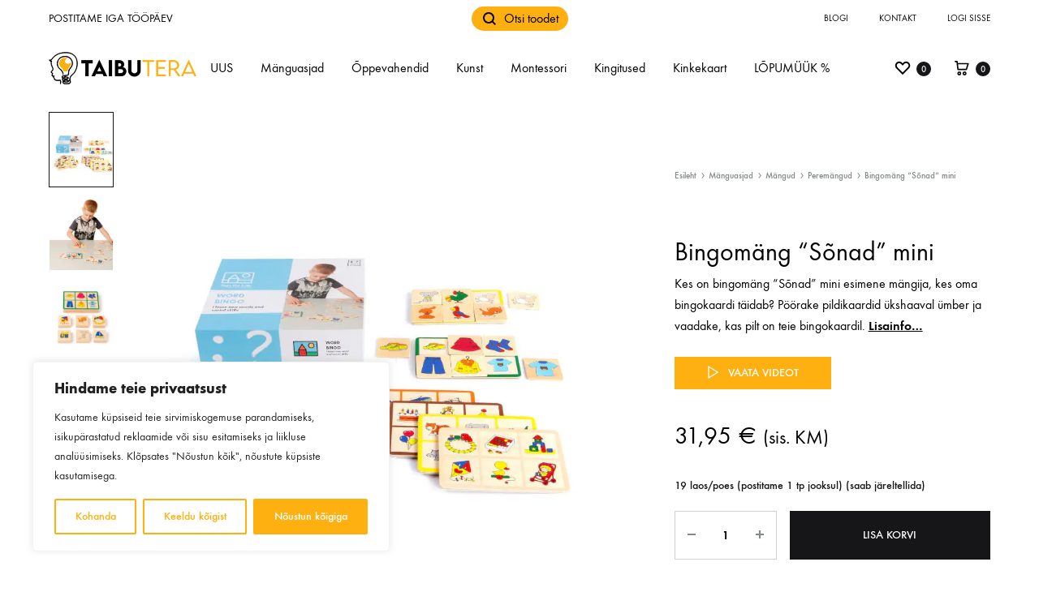

--- FILE ---
content_type: text/html; charset=UTF-8
request_url: https://taibutera.ee/toode/bingomang-sonad-mini/
body_size: 44357
content:
<!doctype html>
<html lang="et">
<head>
	<meta charset="UTF-8">
	<meta name="viewport" content="width=device-width, initial-scale=1">
	<link rel="profile" href="http://gmpg.org/xfn/11">

	<meta name='robots' content='index, follow, max-image-preview:large, max-snippet:-1, max-video-preview:-1' />

<!-- Google Tag Manager for WordPress by gtm4wp.com -->
<script data-cfasync="false" data-pagespeed-no-defer>
	var gtm4wp_datalayer_name = "dataLayer";
	var dataLayer = dataLayer || [];
	const gtm4wp_use_sku_instead = false;
	const gtm4wp_currency = 'EUR';
	const gtm4wp_product_per_impression = 10;
	const gtm4wp_clear_ecommerce = false;
</script>
<!-- End Google Tag Manager for WordPress by gtm4wp.com -->
	<!-- This site is optimized with the Yoast SEO plugin v25.6 - https://yoast.com/wordpress/plugins/seo/ -->
	<link media="all" href="https://taibutera.ee/wp-content/cache/autoptimize/css/autoptimize_bcafec1666981c30694033a4e2aaffb4.css" rel="stylesheet"><title>Bingomäng &quot;Sõnad&quot; mini - Taibutera</title>
	<meta name="description" content="Kes on bingomäng &quot;Sõnad&quot; mini esimene mängija, kes oma bingokaardi täidab?" />
	<link rel="canonical" href="https://taibutera.ee/toode/bingomang-sonad-mini/" />
	<meta property="og:locale" content="et_EE" />
	<meta property="og:type" content="article" />
	<meta property="og:title" content="Bingomäng &quot;Sõnad&quot; mini - Taibutera" />
	<meta property="og:description" content="Kes on bingomäng &quot;Sõnad&quot; mini esimene mängija, kes oma bingokaardi täidab?" />
	<meta property="og:url" content="https://taibutera.ee/toode/bingomang-sonad-mini/" />
	<meta property="og:site_name" content="Taibutera" />
	<meta property="article:modified_time" content="2025-12-15T11:41:40+00:00" />
	<meta property="og:image" content="https://taibutera.ee/wp-content/uploads/2020/09/Bingomäng-Sõnad-mini.jpg" />
	<meta property="og:image:width" content="800" />
	<meta property="og:image:height" content="800" />
	<meta property="og:image:type" content="image/jpeg" />
	<meta name="twitter:card" content="summary_large_image" />
	<meta name="twitter:label1" content="Est. reading time" />
	<meta name="twitter:data1" content="1 minut" />
	<script type="application/ld+json" class="yoast-schema-graph">{"@context":"https://schema.org","@graph":[{"@type":"WebPage","@id":"https://taibutera.ee/toode/bingomang-sonad-mini/","url":"https://taibutera.ee/toode/bingomang-sonad-mini/","name":"Bingomäng \"Sõnad\" mini - Taibutera","isPartOf":{"@id":"https://taibutera.ee/#website"},"primaryImageOfPage":{"@id":"https://taibutera.ee/toode/bingomang-sonad-mini/#primaryimage"},"image":{"@id":"https://taibutera.ee/toode/bingomang-sonad-mini/#primaryimage"},"thumbnailUrl":"https://taibutera.ee/wp-content/uploads/2020/09/Bingomäng-Sõnad-mini.jpg","datePublished":"2020-10-17T15:26:55+00:00","dateModified":"2025-12-15T11:41:40+00:00","description":"Kes on bingomäng \"Sõnad\" mini esimene mängija, kes oma bingokaardi täidab?","breadcrumb":{"@id":"https://taibutera.ee/toode/bingomang-sonad-mini/#breadcrumb"},"inLanguage":"et","potentialAction":[{"@type":"ReadAction","target":["https://taibutera.ee/toode/bingomang-sonad-mini/"]}]},{"@type":"ImageObject","inLanguage":"et","@id":"https://taibutera.ee/toode/bingomang-sonad-mini/#primaryimage","url":"https://taibutera.ee/wp-content/uploads/2020/09/Bingomäng-Sõnad-mini.jpg","contentUrl":"https://taibutera.ee/wp-content/uploads/2020/09/Bingomäng-Sõnad-mini.jpg","width":800,"height":800},{"@type":"BreadcrumbList","@id":"https://taibutera.ee/toode/bingomang-sonad-mini/#breadcrumb","itemListElement":[{"@type":"ListItem","position":1,"name":"Home","item":"https://taibutera.ee/"},{"@type":"ListItem","position":2,"name":"Pood","item":"https://taibutera.ee/pood/"},{"@type":"ListItem","position":3,"name":"Bingomäng &#8220;Sõnad&#8221; mini"}]},{"@type":"WebSite","@id":"https://taibutera.ee/#website","url":"https://taibutera.ee/","name":"Taibutera","description":"mänguasjad ja õppevahendid - Taibutera OÜ","publisher":{"@id":"https://taibutera.ee/#organization"},"potentialAction":[{"@type":"SearchAction","target":{"@type":"EntryPoint","urlTemplate":"https://taibutera.ee/?s={search_term_string}"},"query-input":{"@type":"PropertyValueSpecification","valueRequired":true,"valueName":"search_term_string"}}],"inLanguage":"et"},{"@type":"Organization","@id":"https://taibutera.ee/#organization","name":"Timesmith OÜ","url":"https://taibutera.ee/","logo":{"@type":"ImageObject","inLanguage":"et","@id":"https://taibutera.ee/#/schema/logo/image/","url":"https://taibutera.ee/wp-content/uploads/2020/02/lelunurk-logo.png","contentUrl":"https://taibutera.ee/wp-content/uploads/2020/02/lelunurk-logo.png","width":505,"height":87,"caption":"Timesmith OÜ"},"image":{"@id":"https://taibutera.ee/#/schema/logo/image/"},"sameAs":["https://www.instagram.com/lelunurk.ee/","https://www.youtube.com/channel/UCttJgvFiEdgdzExy90n3KBQ"]}]}</script>
	<!-- / Yoast SEO plugin. -->


<link rel='dns-prefetch' href='//static.klaviyo.com' />
<link rel='dns-prefetch' href='//cdn.jsdelivr.net' />
<link rel='dns-prefetch' href='//unpkg.com' />
<link rel='dns-prefetch' href='//code.jquery.com' />
<link rel="alternate" type="application/rss+xml" title="Taibutera &raquo; RSS" href="https://taibutera.ee/feed/" />
<link rel="alternate" type="application/rss+xml" title="Taibutera &raquo; Kommentaaride RSS" href="https://taibutera.ee/comments/feed/" />
<link rel="alternate" type="application/rss+xml" title="Taibutera &raquo; Bingomäng &#8220;Sõnad&#8221; mini Kommentaaride RSS" href="https://taibutera.ee/toode/bingomang-sonad-mini/feed/" />

	<script>

		window.dataLayer = window.dataLayer || [];

		function gtag() {

			dataLayer.push(arguments);

		}

		gtag("consent", "default", {
			ad_storage: "granted",
			ad_user_data: "granted",
			ad_personalization: "granted",
			analytics_storage: "granted",
			functionality_storage: "granted",
			personalization_storage: "granted",
			security_storage: "granted",
			wait_for_update: 2000,
		});

		gtag("set", "ads_data_redaction", true);
		gtag("set", "url_passthrough", true);

	</script>
	<script type="text/javascript">
/* <![CDATA[ */
window._wpemojiSettings = {"baseUrl":"https:\/\/s.w.org\/images\/core\/emoji\/15.0.3\/72x72\/","ext":".png","svgUrl":"https:\/\/s.w.org\/images\/core\/emoji\/15.0.3\/svg\/","svgExt":".svg","source":{"concatemoji":"https:\/\/taibutera.ee\/wp-includes\/js\/wp-emoji-release.min.js?ver=6.6.4"}};
/*! This file is auto-generated */
!function(i,n){var o,s,e;function c(e){try{var t={supportTests:e,timestamp:(new Date).valueOf()};sessionStorage.setItem(o,JSON.stringify(t))}catch(e){}}function p(e,t,n){e.clearRect(0,0,e.canvas.width,e.canvas.height),e.fillText(t,0,0);var t=new Uint32Array(e.getImageData(0,0,e.canvas.width,e.canvas.height).data),r=(e.clearRect(0,0,e.canvas.width,e.canvas.height),e.fillText(n,0,0),new Uint32Array(e.getImageData(0,0,e.canvas.width,e.canvas.height).data));return t.every(function(e,t){return e===r[t]})}function u(e,t,n){switch(t){case"flag":return n(e,"\ud83c\udff3\ufe0f\u200d\u26a7\ufe0f","\ud83c\udff3\ufe0f\u200b\u26a7\ufe0f")?!1:!n(e,"\ud83c\uddfa\ud83c\uddf3","\ud83c\uddfa\u200b\ud83c\uddf3")&&!n(e,"\ud83c\udff4\udb40\udc67\udb40\udc62\udb40\udc65\udb40\udc6e\udb40\udc67\udb40\udc7f","\ud83c\udff4\u200b\udb40\udc67\u200b\udb40\udc62\u200b\udb40\udc65\u200b\udb40\udc6e\u200b\udb40\udc67\u200b\udb40\udc7f");case"emoji":return!n(e,"\ud83d\udc26\u200d\u2b1b","\ud83d\udc26\u200b\u2b1b")}return!1}function f(e,t,n){var r="undefined"!=typeof WorkerGlobalScope&&self instanceof WorkerGlobalScope?new OffscreenCanvas(300,150):i.createElement("canvas"),a=r.getContext("2d",{willReadFrequently:!0}),o=(a.textBaseline="top",a.font="600 32px Arial",{});return e.forEach(function(e){o[e]=t(a,e,n)}),o}function t(e){var t=i.createElement("script");t.src=e,t.defer=!0,i.head.appendChild(t)}"undefined"!=typeof Promise&&(o="wpEmojiSettingsSupports",s=["flag","emoji"],n.supports={everything:!0,everythingExceptFlag:!0},e=new Promise(function(e){i.addEventListener("DOMContentLoaded",e,{once:!0})}),new Promise(function(t){var n=function(){try{var e=JSON.parse(sessionStorage.getItem(o));if("object"==typeof e&&"number"==typeof e.timestamp&&(new Date).valueOf()<e.timestamp+604800&&"object"==typeof e.supportTests)return e.supportTests}catch(e){}return null}();if(!n){if("undefined"!=typeof Worker&&"undefined"!=typeof OffscreenCanvas&&"undefined"!=typeof URL&&URL.createObjectURL&&"undefined"!=typeof Blob)try{var e="postMessage("+f.toString()+"("+[JSON.stringify(s),u.toString(),p.toString()].join(",")+"));",r=new Blob([e],{type:"text/javascript"}),a=new Worker(URL.createObjectURL(r),{name:"wpTestEmojiSupports"});return void(a.onmessage=function(e){c(n=e.data),a.terminate(),t(n)})}catch(e){}c(n=f(s,u,p))}t(n)}).then(function(e){for(var t in e)n.supports[t]=e[t],n.supports.everything=n.supports.everything&&n.supports[t],"flag"!==t&&(n.supports.everythingExceptFlag=n.supports.everythingExceptFlag&&n.supports[t]);n.supports.everythingExceptFlag=n.supports.everythingExceptFlag&&!n.supports.flag,n.DOMReady=!1,n.readyCallback=function(){n.DOMReady=!0}}).then(function(){return e}).then(function(){var e;n.supports.everything||(n.readyCallback(),(e=n.source||{}).concatemoji?t(e.concatemoji):e.wpemoji&&e.twemoji&&(t(e.twemoji),t(e.wpemoji)))}))}((window,document),window._wpemojiSettings);
/* ]]> */
</script>















<link rel='stylesheet' id='itella-shipping-leaflet-css' href='https://unpkg.com/leaflet@1.5.1/dist/leaflet.css?ver=1.3.7' type='text/css' media='all' />
<link rel='stylesheet' id='itella-shipping-MarkerCluster-css' href='https://unpkg.com/leaflet.markercluster@1.4.1/dist/MarkerCluster.css?ver=1.3.7' type='text/css' media='all' />
<link rel='stylesheet' id='itella-shipping-MarkerCluster-Default-css' href='https://unpkg.com/leaflet.markercluster@1.4.1/dist/MarkerCluster.Default.css?ver=1.3.7' type='text/css' media='all' />




<link rel='stylesheet' id='jquery-ui-css-css' href='//code.jquery.com/ui/1.11.4/themes/smoothness/jquery-ui.css?ver=6.6.4' type='text/css' media='all' />

<link rel='stylesheet' id='konte-fonts-css' href='https://fonts.googleapis.com/css?family=Crimson+Text%3A600%7CCrimson+Text&#038;subset=latin%2Clatin-ext&#038;ver=6.6.4' type='text/css' media='all' />





<style id='konte-inline-css' type='text/css'>
body, .block-editor .editor-styles-wrapper{color: #000000;}.site-header.custom, .custom .header-search.icon .search-field:focus, .custom .header-search.icon .search-field.focused { background-color: #ffffff; }.topbar {height: 45px}.header-main, .header-v10 .site-branding { height: 78px; }.header-bottom { height: 50px; }.header-mobile {height: 60px}.logo img {width: 220px;}.logo svg {width: 220px;height: auto;}.hamburger-screen-background { background-image: url(https://taibutera.ee/wp-content/uploads/2020/02/fullscreen-menu-image.jpg); }.site-footer.custom { background-color: #ffffff; }
</style>



<link rel='stylesheet' id='dashicons-css' href='https://taibutera.ee/wp-includes/css/dashicons.min.css?ver=6.6.4' type='text/css' media='all' />







<script type="text/template" id="tmpl-variation-template">
	<div class="woocommerce-variation-description">{{{ data.variation.variation_description }}}</div>
	<div class="woocommerce-variation-price">{{{ data.variation.price_html }}}</div>
	<div class="woocommerce-variation-availability">{{{ data.variation.availability_html }}}</div>
</script>
<script type="text/template" id="tmpl-unavailable-variation-template">
	<p role="alert">Vabandame, see toode ei ole saadaval. Palun proovi teistsugust kombinatsiooni.</p>
</script>
<script type="text/javascript" id="sgr_main-js-extra">
/* <![CDATA[ */
var sgr_main = {"sgr_site_key":"6LdTDdwZAAAAAF44hfZP2RXfzEnG1-kVPss8ZxKS"};
/* ]]> */
</script>

<script type="text/javascript" id="cookie-law-info-js-extra">
/* <![CDATA[ */
var _ckyConfig = {"_ipData":[],"_assetsURL":"https:\/\/taibutera.ee\/wp-content\/plugins\/cookie-law-info\/lite\/frontend\/images\/","_publicURL":"https:\/\/taibutera.ee","_expiry":"365","_categories":[{"name":"Vajalikud","slug":"necessary","isNecessary":true,"ccpaDoNotSell":true,"cookies":[{"cookieID":"cookieyes-consent","domain":".taibutera.ee","provider":""},{"cookieID":"_GRECAPTCHA","domain":".google.com","provider":""},{"cookieID":"rc::a","domain":".google.com","provider":""},{"cookieID":"rc::f","domain":".google.com","provider":""},{"cookieID":"wpEmojiSettingsSupports","domain":".taibutera.ee","provider":""},{"cookieID":"rc::c","domain":".google.com","provider":""},{"cookieID":"rc::b","domain":".google.com","provider":""}],"active":true,"defaultConsent":{"gdpr":true,"ccpa":true}},{"name":"Functional","slug":"functional","isNecessary":false,"ccpaDoNotSell":true,"cookies":[],"active":true,"defaultConsent":{"gdpr":false,"ccpa":false}},{"name":"Anal\u00fc\u00fctilised","slug":"analytics","isNecessary":false,"ccpaDoNotSell":true,"cookies":[{"cookieID":"_ga","domain":".google.com","provider":""},{"cookieID":"_ga_*","domain":".google.com","provider":""},{"cookieID":"__kla_id","domain":".klaviyo.com","provider":""}],"active":true,"defaultConsent":{"gdpr":false,"ccpa":false}},{"name":"Performance","slug":"performance","isNecessary":false,"ccpaDoNotSell":true,"cookies":[],"active":true,"defaultConsent":{"gdpr":false,"ccpa":false}},{"name":"Advertisement","slug":"advertisement","isNecessary":false,"ccpaDoNotSell":true,"cookies":[],"active":true,"defaultConsent":{"gdpr":false,"ccpa":false}}],"_activeLaw":"gdpr","_rootDomain":"","_block":"1","_showBanner":"1","_bannerConfig":{"settings":{"type":"box","preferenceCenterType":"popup","position":"bottom-left","applicableLaw":"gdpr"},"behaviours":{"reloadBannerOnAccept":false,"loadAnalyticsByDefault":false,"animations":{"onLoad":"animate","onHide":"sticky"}},"config":{"revisitConsent":{"status":true,"tag":"revisit-consent","position":"bottom-left","meta":{"url":"#"},"styles":{"background-color":"#fdb010"},"elements":{"title":{"type":"text","tag":"revisit-consent-title","status":true,"styles":{"color":"#0056a7"}}}},"preferenceCenter":{"toggle":{"status":true,"tag":"detail-category-toggle","type":"toggle","states":{"active":{"styles":{"background-color":"#1863DC"}},"inactive":{"styles":{"background-color":"#D0D5D2"}}}}},"categoryPreview":{"status":false,"toggle":{"status":true,"tag":"detail-category-preview-toggle","type":"toggle","states":{"active":{"styles":{"background-color":"#1863DC"}},"inactive":{"styles":{"background-color":"#D0D5D2"}}}}},"videoPlaceholder":{"status":true,"styles":{"background-color":"#000000","border-color":"#000000","color":"#ffffff"}},"readMore":{"status":false,"tag":"readmore-button","type":"link","meta":{"noFollow":true,"newTab":true},"styles":{"color":"#fdb010","background-color":"transparent","border-color":"transparent"}},"auditTable":{"status":true},"optOption":{"status":true,"toggle":{"status":true,"tag":"optout-option-toggle","type":"toggle","states":{"active":{"styles":{"background-color":"#1863dc"}},"inactive":{"styles":{"background-color":"#FFFFFF"}}}}}}},"_version":"3.2.9","_logConsent":"1","_tags":[{"tag":"accept-button","styles":{"color":"#FFFFFF","background-color":"#fdb010","border-color":"#fdb010"}},{"tag":"reject-button","styles":{"color":"#fdb010","background-color":"transparent","border-color":"#fdb010"}},{"tag":"settings-button","styles":{"color":"#fdb010","background-color":"transparent","border-color":"#fdb010"}},{"tag":"readmore-button","styles":{"color":"#fdb010","background-color":"transparent","border-color":"transparent"}},{"tag":"donotsell-button","styles":{"color":"#1863DC","background-color":"transparent","border-color":"transparent"}},{"tag":"accept-button","styles":{"color":"#FFFFFF","background-color":"#fdb010","border-color":"#fdb010"}},{"tag":"revisit-consent","styles":{"background-color":"#fdb010"}}],"_shortCodes":[{"key":"cky_readmore","content":"<a href=\"#\" class=\"cky-policy\" aria-label=\"Cookie Policy\" target=\"_blank\" rel=\"noopener\" data-cky-tag=\"readmore-button\">Cookie Policy<\/a>","tag":"readmore-button","status":false,"attributes":{"rel":"nofollow","target":"_blank"}},{"key":"cky_show_desc","content":"<button class=\"cky-show-desc-btn\" data-cky-tag=\"show-desc-button\" aria-label=\"N\u00e4ita rohkem\">N\u00e4ita rohkem<\/button>","tag":"show-desc-button","status":true,"attributes":[]},{"key":"cky_hide_desc","content":"<button class=\"cky-show-desc-btn\" data-cky-tag=\"hide-desc-button\" aria-label=\"N\u00e4ita v\u00e4hem\">N\u00e4ita v\u00e4hem<\/button>","tag":"hide-desc-button","status":true,"attributes":[]},{"key":"cky_category_toggle_label","content":"[cky_{{status}}_category_label] [cky_preference_{{category_slug}}_title]","tag":"","status":true,"attributes":[]},{"key":"cky_enable_category_label","content":"Enable","tag":"","status":true,"attributes":[]},{"key":"cky_disable_category_label","content":"Disable","tag":"","status":true,"attributes":[]},{"key":"cky_video_placeholder","content":"<div class=\"video-placeholder-normal\" data-cky-tag=\"video-placeholder\" id=\"[UNIQUEID]\"><p class=\"video-placeholder-text-normal\" data-cky-tag=\"placeholder-title\">Selle sisu n\u00e4gemiseks tuleb k\u00fcpsised lubada.<\/p><\/div>","tag":"","status":true,"attributes":[]},{"key":"cky_enable_optout_label","content":"Enable","tag":"","status":true,"attributes":[]},{"key":"cky_disable_optout_label","content":"Disable","tag":"","status":true,"attributes":[]},{"key":"cky_optout_toggle_label","content":"[cky_{{status}}_optout_label] [cky_optout_option_title]","tag":"","status":true,"attributes":[]},{"key":"cky_optout_option_title","content":"Do Not Sell or Share My Personal Information","tag":"","status":true,"attributes":[]},{"key":"cky_optout_close_label","content":"Close","tag":"","status":true,"attributes":[]}],"_rtl":"","_language":"en","_providersToBlock":[]};
var _ckyStyles = {"css":".cky-overlay{background: #000000; opacity: 0.4; position: fixed; top: 0; left: 0; width: 100%; height: 100%; z-index: 99999999;}.cky-hide{display: none;}.cky-btn-revisit-wrapper{display: flex; align-items: center; justify-content: center; background: #0056a7; width: 45px; height: 45px; border-radius: 50%; position: fixed; z-index: 999999; cursor: pointer;}.cky-revisit-bottom-left{bottom: 15px; left: 15px;}.cky-revisit-bottom-right{bottom: 15px; right: 15px;}.cky-btn-revisit-wrapper .cky-btn-revisit{display: flex; align-items: center; justify-content: center; background: none; border: none; cursor: pointer; position: relative; margin: 0; padding: 0;}.cky-btn-revisit-wrapper .cky-btn-revisit img{max-width: fit-content; margin: 0; height: 30px; width: 30px;}.cky-revisit-bottom-left:hover::before{content: attr(data-tooltip); position: absolute; background: #4e4b66; color: #ffffff; left: calc(100% + 7px); font-size: 12px; line-height: 16px; width: max-content; padding: 4px 8px; border-radius: 4px;}.cky-revisit-bottom-left:hover::after{position: absolute; content: \"\"; border: 5px solid transparent; left: calc(100% + 2px); border-left-width: 0; border-right-color: #4e4b66;}.cky-revisit-bottom-right:hover::before{content: attr(data-tooltip); position: absolute; background: #4e4b66; color: #ffffff; right: calc(100% + 7px); font-size: 12px; line-height: 16px; width: max-content; padding: 4px 8px; border-radius: 4px;}.cky-revisit-bottom-right:hover::after{position: absolute; content: \"\"; border: 5px solid transparent; right: calc(100% + 2px); border-right-width: 0; border-left-color: #4e4b66;}.cky-revisit-hide{display: none;}.cky-consent-container{position: fixed; width: 440px; box-sizing: border-box; z-index: 9999999; border-radius: 6px;}.cky-consent-container .cky-consent-bar{background: #ffffff; border: 1px solid; padding: 20px 26px; box-shadow: 0 -1px 10px 0 #acabab4d; border-radius: 6px;}.cky-box-bottom-left{bottom: 40px; left: 40px;}.cky-box-bottom-right{bottom: 40px; right: 40px;}.cky-box-top-left{top: 40px; left: 40px;}.cky-box-top-right{top: 40px; right: 40px;}.cky-custom-brand-logo-wrapper .cky-custom-brand-logo{width: 100px; height: auto; margin: 0 0 12px 0;}.cky-notice .cky-title{color: #212121; font-weight: 700; font-size: 18px; line-height: 24px; margin: 0 0 12px 0;}.cky-notice-des *,.cky-preference-content-wrapper *,.cky-accordion-header-des *,.cky-gpc-wrapper .cky-gpc-desc *{font-size: 14px;}.cky-notice-des{color: #212121; font-size: 14px; line-height: 24px; font-weight: 400;}.cky-notice-des img{height: 25px; width: 25px;}.cky-consent-bar .cky-notice-des p,.cky-gpc-wrapper .cky-gpc-desc p,.cky-preference-body-wrapper .cky-preference-content-wrapper p,.cky-accordion-header-wrapper .cky-accordion-header-des p,.cky-cookie-des-table li div:last-child p{color: inherit; margin-top: 0; overflow-wrap: break-word;}.cky-notice-des P:last-child,.cky-preference-content-wrapper p:last-child,.cky-cookie-des-table li div:last-child p:last-child,.cky-gpc-wrapper .cky-gpc-desc p:last-child{margin-bottom: 0;}.cky-notice-des a.cky-policy,.cky-notice-des button.cky-policy{font-size: 14px; color: #1863dc; white-space: nowrap; cursor: pointer; background: transparent; border: 1px solid; text-decoration: underline;}.cky-notice-des button.cky-policy{padding: 0;}.cky-notice-des a.cky-policy:focus-visible,.cky-notice-des button.cky-policy:focus-visible,.cky-preference-content-wrapper .cky-show-desc-btn:focus-visible,.cky-accordion-header .cky-accordion-btn:focus-visible,.cky-preference-header .cky-btn-close:focus-visible,.cky-switch input[type=\"checkbox\"]:focus-visible,.cky-footer-wrapper a:focus-visible,.cky-btn:focus-visible{outline: 2px solid #1863dc; outline-offset: 2px;}.cky-btn:focus:not(:focus-visible),.cky-accordion-header .cky-accordion-btn:focus:not(:focus-visible),.cky-preference-content-wrapper .cky-show-desc-btn:focus:not(:focus-visible),.cky-btn-revisit-wrapper .cky-btn-revisit:focus:not(:focus-visible),.cky-preference-header .cky-btn-close:focus:not(:focus-visible),.cky-consent-bar .cky-banner-btn-close:focus:not(:focus-visible){outline: 0;}button.cky-show-desc-btn:not(:hover):not(:active){color: #1863dc; background: transparent;}button.cky-accordion-btn:not(:hover):not(:active),button.cky-banner-btn-close:not(:hover):not(:active),button.cky-btn-revisit:not(:hover):not(:active),button.cky-btn-close:not(:hover):not(:active){background: transparent;}.cky-consent-bar button:hover,.cky-modal.cky-modal-open button:hover,.cky-consent-bar button:focus,.cky-modal.cky-modal-open button:focus{text-decoration: none;}.cky-notice-btn-wrapper{display: flex; justify-content: flex-start; align-items: center; flex-wrap: wrap; margin-top: 16px;}.cky-notice-btn-wrapper .cky-btn{text-shadow: none; box-shadow: none;}.cky-btn{flex: auto; max-width: 100%; font-size: 14px; font-family: inherit; line-height: 24px; padding: 8px; font-weight: 500; margin: 0 8px 0 0; border-radius: 2px; cursor: pointer; text-align: center; text-transform: none; min-height: 0;}.cky-btn:hover{opacity: 0.8;}.cky-btn-customize{color: #1863dc; background: transparent; border: 2px solid #1863dc;}.cky-btn-reject{color: #1863dc; background: transparent; border: 2px solid #1863dc;}.cky-btn-accept{background: #1863dc; color: #ffffff; border: 2px solid #1863dc;}.cky-btn:last-child{margin-right: 0;}@media (max-width: 576px){.cky-box-bottom-left{bottom: 0; left: 0;}.cky-box-bottom-right{bottom: 0; right: 0;}.cky-box-top-left{top: 0; left: 0;}.cky-box-top-right{top: 0; right: 0;}}@media (max-width: 440px){.cky-box-bottom-left, .cky-box-bottom-right, .cky-box-top-left, .cky-box-top-right{width: 100%; max-width: 100%;}.cky-consent-container .cky-consent-bar{padding: 20px 0;}.cky-custom-brand-logo-wrapper, .cky-notice .cky-title, .cky-notice-des, .cky-notice-btn-wrapper{padding: 0 24px;}.cky-notice-des{max-height: 40vh; overflow-y: scroll;}.cky-notice-btn-wrapper{flex-direction: column; margin-top: 0;}.cky-btn{width: 100%; margin: 10px 0 0 0;}.cky-notice-btn-wrapper .cky-btn-customize{order: 2;}.cky-notice-btn-wrapper .cky-btn-reject{order: 3;}.cky-notice-btn-wrapper .cky-btn-accept{order: 1; margin-top: 16px;}}@media (max-width: 352px){.cky-notice .cky-title{font-size: 16px;}.cky-notice-des *{font-size: 12px;}.cky-notice-des, .cky-btn{font-size: 12px;}}.cky-modal.cky-modal-open{display: flex; visibility: visible; -webkit-transform: translate(-50%, -50%); -moz-transform: translate(-50%, -50%); -ms-transform: translate(-50%, -50%); -o-transform: translate(-50%, -50%); transform: translate(-50%, -50%); top: 50%; left: 50%; transition: all 1s ease;}.cky-modal{box-shadow: 0 32px 68px rgba(0, 0, 0, 0.3); margin: 0 auto; position: fixed; max-width: 100%; background: #ffffff; top: 50%; box-sizing: border-box; border-radius: 6px; z-index: 999999999; color: #212121; -webkit-transform: translate(-50%, 100%); -moz-transform: translate(-50%, 100%); -ms-transform: translate(-50%, 100%); -o-transform: translate(-50%, 100%); transform: translate(-50%, 100%); visibility: hidden; transition: all 0s ease;}.cky-preference-center{max-height: 79vh; overflow: hidden; width: 845px; overflow: hidden; flex: 1 1 0; display: flex; flex-direction: column; border-radius: 6px;}.cky-preference-header{display: flex; align-items: center; justify-content: space-between; padding: 22px 24px; border-bottom: 1px solid;}.cky-preference-header .cky-preference-title{font-size: 18px; font-weight: 700; line-height: 24px;}.cky-preference-header .cky-btn-close{margin: 0; cursor: pointer; vertical-align: middle; padding: 0; background: none; border: none; width: auto; height: auto; min-height: 0; line-height: 0; text-shadow: none; box-shadow: none;}.cky-preference-header .cky-btn-close img{margin: 0; height: 10px; width: 10px;}.cky-preference-body-wrapper{padding: 0 24px; flex: 1; overflow: auto; box-sizing: border-box;}.cky-preference-content-wrapper,.cky-gpc-wrapper .cky-gpc-desc{font-size: 14px; line-height: 24px; font-weight: 400; padding: 12px 0;}.cky-preference-content-wrapper{border-bottom: 1px solid;}.cky-preference-content-wrapper img{height: 25px; width: 25px;}.cky-preference-content-wrapper .cky-show-desc-btn{font-size: 14px; font-family: inherit; color: #1863dc; text-decoration: none; line-height: 24px; padding: 0; margin: 0; white-space: nowrap; cursor: pointer; background: transparent; border-color: transparent; text-transform: none; min-height: 0; text-shadow: none; box-shadow: none;}.cky-accordion-wrapper{margin-bottom: 10px;}.cky-accordion{border-bottom: 1px solid;}.cky-accordion:last-child{border-bottom: none;}.cky-accordion .cky-accordion-item{display: flex; margin-top: 10px;}.cky-accordion .cky-accordion-body{display: none;}.cky-accordion.cky-accordion-active .cky-accordion-body{display: block; padding: 0 22px; margin-bottom: 16px;}.cky-accordion-header-wrapper{cursor: pointer; width: 100%;}.cky-accordion-item .cky-accordion-header{display: flex; justify-content: space-between; align-items: center;}.cky-accordion-header .cky-accordion-btn{font-size: 16px; font-family: inherit; color: #212121; line-height: 24px; background: none; border: none; font-weight: 700; padding: 0; margin: 0; cursor: pointer; text-transform: none; min-height: 0; text-shadow: none; box-shadow: none;}.cky-accordion-header .cky-always-active{color: #008000; font-weight: 600; line-height: 24px; font-size: 14px;}.cky-accordion-header-des{font-size: 14px; line-height: 24px; margin: 10px 0 16px 0;}.cky-accordion-chevron{margin-right: 22px; position: relative; cursor: pointer;}.cky-accordion-chevron-hide{display: none;}.cky-accordion .cky-accordion-chevron i::before{content: \"\"; position: absolute; border-right: 1.4px solid; border-bottom: 1.4px solid; border-color: inherit; height: 6px; width: 6px; -webkit-transform: rotate(-45deg); -moz-transform: rotate(-45deg); -ms-transform: rotate(-45deg); -o-transform: rotate(-45deg); transform: rotate(-45deg); transition: all 0.2s ease-in-out; top: 8px;}.cky-accordion.cky-accordion-active .cky-accordion-chevron i::before{-webkit-transform: rotate(45deg); -moz-transform: rotate(45deg); -ms-transform: rotate(45deg); -o-transform: rotate(45deg); transform: rotate(45deg);}.cky-audit-table{background: #f4f4f4; border-radius: 6px;}.cky-audit-table .cky-empty-cookies-text{color: inherit; font-size: 12px; line-height: 24px; margin: 0; padding: 10px;}.cky-audit-table .cky-cookie-des-table{font-size: 12px; line-height: 24px; font-weight: normal; padding: 15px 10px; border-bottom: 1px solid; border-bottom-color: inherit; margin: 0;}.cky-audit-table .cky-cookie-des-table:last-child{border-bottom: none;}.cky-audit-table .cky-cookie-des-table li{list-style-type: none; display: flex; padding: 3px 0;}.cky-audit-table .cky-cookie-des-table li:first-child{padding-top: 0;}.cky-cookie-des-table li div:first-child{width: 100px; font-weight: 600; word-break: break-word; word-wrap: break-word;}.cky-cookie-des-table li div:last-child{flex: 1; word-break: break-word; word-wrap: break-word; margin-left: 8px;}.cky-footer-shadow{display: block; width: 100%; height: 40px; background: linear-gradient(180deg, rgba(255, 255, 255, 0) 0%, #ffffff 100%); position: absolute; bottom: calc(100% - 1px);}.cky-footer-wrapper{position: relative;}.cky-prefrence-btn-wrapper{display: flex; flex-wrap: wrap; align-items: center; justify-content: center; padding: 22px 24px; border-top: 1px solid;}.cky-prefrence-btn-wrapper .cky-btn{flex: auto; max-width: 100%; text-shadow: none; box-shadow: none;}.cky-btn-preferences{color: #1863dc; background: transparent; border: 2px solid #1863dc;}.cky-preference-header,.cky-preference-body-wrapper,.cky-preference-content-wrapper,.cky-accordion-wrapper,.cky-accordion,.cky-accordion-wrapper,.cky-footer-wrapper,.cky-prefrence-btn-wrapper{border-color: inherit;}@media (max-width: 845px){.cky-modal{max-width: calc(100% - 16px);}}@media (max-width: 576px){.cky-modal{max-width: 100%;}.cky-preference-center{max-height: 100vh;}.cky-prefrence-btn-wrapper{flex-direction: column;}.cky-accordion.cky-accordion-active .cky-accordion-body{padding-right: 0;}.cky-prefrence-btn-wrapper .cky-btn{width: 100%; margin: 10px 0 0 0;}.cky-prefrence-btn-wrapper .cky-btn-reject{order: 3;}.cky-prefrence-btn-wrapper .cky-btn-accept{order: 1; margin-top: 0;}.cky-prefrence-btn-wrapper .cky-btn-preferences{order: 2;}}@media (max-width: 425px){.cky-accordion-chevron{margin-right: 15px;}.cky-notice-btn-wrapper{margin-top: 0;}.cky-accordion.cky-accordion-active .cky-accordion-body{padding: 0 15px;}}@media (max-width: 352px){.cky-preference-header .cky-preference-title{font-size: 16px;}.cky-preference-header{padding: 16px 24px;}.cky-preference-content-wrapper *, .cky-accordion-header-des *{font-size: 12px;}.cky-preference-content-wrapper, .cky-preference-content-wrapper .cky-show-more, .cky-accordion-header .cky-always-active, .cky-accordion-header-des, .cky-preference-content-wrapper .cky-show-desc-btn, .cky-notice-des a.cky-policy{font-size: 12px;}.cky-accordion-header .cky-accordion-btn{font-size: 14px;}}.cky-switch{display: flex;}.cky-switch input[type=\"checkbox\"]{position: relative; width: 44px; height: 24px; margin: 0; background: #d0d5d2; -webkit-appearance: none; border-radius: 50px; cursor: pointer; outline: 0; border: none; top: 0;}.cky-switch input[type=\"checkbox\"]:checked{background: #1863dc;}.cky-switch input[type=\"checkbox\"]:before{position: absolute; content: \"\"; height: 20px; width: 20px; left: 2px; bottom: 2px; border-radius: 50%; background-color: white; -webkit-transition: 0.4s; transition: 0.4s; margin: 0;}.cky-switch input[type=\"checkbox\"]:after{display: none;}.cky-switch input[type=\"checkbox\"]:checked:before{-webkit-transform: translateX(20px); -ms-transform: translateX(20px); transform: translateX(20px);}@media (max-width: 425px){.cky-switch input[type=\"checkbox\"]{width: 38px; height: 21px;}.cky-switch input[type=\"checkbox\"]:before{height: 17px; width: 17px;}.cky-switch input[type=\"checkbox\"]:checked:before{-webkit-transform: translateX(17px); -ms-transform: translateX(17px); transform: translateX(17px);}}.cky-consent-bar .cky-banner-btn-close{position: absolute; right: 9px; top: 5px; background: none; border: none; cursor: pointer; padding: 0; margin: 0; min-height: 0; line-height: 0; height: auto; width: auto; text-shadow: none; box-shadow: none;}.cky-consent-bar .cky-banner-btn-close img{height: 9px; width: 9px; margin: 0;}.cky-notice-group{font-size: 14px; line-height: 24px; font-weight: 400; color: #212121;}.cky-notice-btn-wrapper .cky-btn-do-not-sell{font-size: 14px; line-height: 24px; padding: 6px 0; margin: 0; font-weight: 500; background: none; border-radius: 2px; border: none; cursor: pointer; text-align: left; color: #1863dc; background: transparent; border-color: transparent; box-shadow: none; text-shadow: none;}.cky-consent-bar .cky-banner-btn-close:focus-visible,.cky-notice-btn-wrapper .cky-btn-do-not-sell:focus-visible,.cky-opt-out-btn-wrapper .cky-btn:focus-visible,.cky-opt-out-checkbox-wrapper input[type=\"checkbox\"].cky-opt-out-checkbox:focus-visible{outline: 2px solid #1863dc; outline-offset: 2px;}@media (max-width: 440px){.cky-consent-container{width: 100%;}}@media (max-width: 352px){.cky-notice-des a.cky-policy, .cky-notice-btn-wrapper .cky-btn-do-not-sell{font-size: 12px;}}.cky-opt-out-wrapper{padding: 12px 0;}.cky-opt-out-wrapper .cky-opt-out-checkbox-wrapper{display: flex; align-items: center;}.cky-opt-out-checkbox-wrapper .cky-opt-out-checkbox-label{font-size: 16px; font-weight: 700; line-height: 24px; margin: 0 0 0 12px; cursor: pointer;}.cky-opt-out-checkbox-wrapper input[type=\"checkbox\"].cky-opt-out-checkbox{background-color: #ffffff; border: 1px solid black; width: 20px; height: 18.5px; margin: 0; -webkit-appearance: none; position: relative; display: flex; align-items: center; justify-content: center; border-radius: 2px; cursor: pointer;}.cky-opt-out-checkbox-wrapper input[type=\"checkbox\"].cky-opt-out-checkbox:checked{background-color: #1863dc; border: none;}.cky-opt-out-checkbox-wrapper input[type=\"checkbox\"].cky-opt-out-checkbox:checked::after{left: 6px; bottom: 4px; width: 7px; height: 13px; border: solid #ffffff; border-width: 0 3px 3px 0; border-radius: 2px; -webkit-transform: rotate(45deg); -ms-transform: rotate(45deg); transform: rotate(45deg); content: \"\"; position: absolute; box-sizing: border-box;}.cky-opt-out-checkbox-wrapper.cky-disabled .cky-opt-out-checkbox-label,.cky-opt-out-checkbox-wrapper.cky-disabled input[type=\"checkbox\"].cky-opt-out-checkbox{cursor: no-drop;}.cky-gpc-wrapper{margin: 0 0 0 32px;}.cky-footer-wrapper .cky-opt-out-btn-wrapper{display: flex; flex-wrap: wrap; align-items: center; justify-content: center; padding: 22px 24px;}.cky-opt-out-btn-wrapper .cky-btn{flex: auto; max-width: 100%; text-shadow: none; box-shadow: none;}.cky-opt-out-btn-wrapper .cky-btn-cancel{border: 1px solid #dedfe0; background: transparent; color: #858585;}.cky-opt-out-btn-wrapper .cky-btn-confirm{background: #1863dc; color: #ffffff; border: 1px solid #1863dc;}@media (max-width: 352px){.cky-opt-out-checkbox-wrapper .cky-opt-out-checkbox-label{font-size: 14px;}.cky-gpc-wrapper .cky-gpc-desc, .cky-gpc-wrapper .cky-gpc-desc *{font-size: 12px;}.cky-opt-out-checkbox-wrapper input[type=\"checkbox\"].cky-opt-out-checkbox{width: 16px; height: 16px;}.cky-opt-out-checkbox-wrapper input[type=\"checkbox\"].cky-opt-out-checkbox:checked::after{left: 5px; bottom: 4px; width: 3px; height: 9px;}.cky-gpc-wrapper{margin: 0 0 0 28px;}}.video-placeholder-youtube{background-size: 100% 100%; background-position: center; background-repeat: no-repeat; background-color: #b2b0b059; position: relative; display: flex; align-items: center; justify-content: center; max-width: 100%;}.video-placeholder-text-youtube{text-align: center; align-items: center; padding: 10px 16px; background-color: #000000cc; color: #ffffff; border: 1px solid; border-radius: 2px; cursor: pointer;}.video-placeholder-normal{background-image: url(\"\/wp-content\/plugins\/cookie-law-info\/lite\/frontend\/images\/placeholder.svg\"); background-size: 80px; background-position: center; background-repeat: no-repeat; background-color: #b2b0b059; position: relative; display: flex; align-items: flex-end; justify-content: center; max-width: 100%;}.video-placeholder-text-normal{align-items: center; padding: 10px 16px; text-align: center; border: 1px solid; border-radius: 2px; cursor: pointer;}.cky-rtl{direction: rtl; text-align: right;}.cky-rtl .cky-banner-btn-close{left: 9px; right: auto;}.cky-rtl .cky-notice-btn-wrapper .cky-btn:last-child{margin-right: 8px;}.cky-rtl .cky-notice-btn-wrapper .cky-btn:first-child{margin-right: 0;}.cky-rtl .cky-notice-btn-wrapper{margin-left: 0; margin-right: 15px;}.cky-rtl .cky-prefrence-btn-wrapper .cky-btn{margin-right: 8px;}.cky-rtl .cky-prefrence-btn-wrapper .cky-btn:first-child{margin-right: 0;}.cky-rtl .cky-accordion .cky-accordion-chevron i::before{border: none; border-left: 1.4px solid; border-top: 1.4px solid; left: 12px;}.cky-rtl .cky-accordion.cky-accordion-active .cky-accordion-chevron i::before{-webkit-transform: rotate(-135deg); -moz-transform: rotate(-135deg); -ms-transform: rotate(-135deg); -o-transform: rotate(-135deg); transform: rotate(-135deg);}@media (max-width: 768px){.cky-rtl .cky-notice-btn-wrapper{margin-right: 0;}}@media (max-width: 576px){.cky-rtl .cky-notice-btn-wrapper .cky-btn:last-child{margin-right: 0;}.cky-rtl .cky-prefrence-btn-wrapper .cky-btn{margin-right: 0;}.cky-rtl .cky-accordion.cky-accordion-active .cky-accordion-body{padding: 0 22px 0 0;}}@media (max-width: 425px){.cky-rtl .cky-accordion.cky-accordion-active .cky-accordion-body{padding: 0 15px 0 0;}}.cky-rtl .cky-opt-out-btn-wrapper .cky-btn{margin-right: 12px;}.cky-rtl .cky-opt-out-btn-wrapper .cky-btn:first-child{margin-right: 0;}.cky-rtl .cky-opt-out-checkbox-wrapper .cky-opt-out-checkbox-label{margin: 0 12px 0 0;}"};
/* ]]> */
</script>

<script type="text/javascript" src="https://taibutera.ee/wp-includes/js/jquery/jquery.min.js?ver=3.7.1" id="jquery-core-js"></script>



<script type="text/javascript" id="woo-shipping-dpd-baltic-js-extra">
/* <![CDATA[ */
var dpd = {"fe_ajax_nonce":"f3080e99e1","ajax_url":"\/wp-admin\/admin-ajax.php"};
/* ]]> */
</script>


<script type="text/javascript" id="wc-add-to-cart-js-extra">
/* <![CDATA[ */
var wc_add_to_cart_params = {"ajax_url":"\/wp-admin\/admin-ajax.php","wc_ajax_url":"\/?wc-ajax=%%endpoint%%","i18n_view_cart":"Vaata ostukorvi","cart_url":"https:\/\/taibutera.ee\/ostukorv\/","is_cart":"","cart_redirect_after_add":"no"};
/* ]]> */
</script>




<script type="text/javascript" id="wc-single-product-js-extra">
/* <![CDATA[ */
var wc_single_product_params = {"i18n_required_rating_text":"Palun vali hinnang","review_rating_required":"yes","flexslider":{"rtl":false,"animation":"slide","smoothHeight":true,"directionNav":false,"controlNav":"thumbnails","slideshow":false,"animationSpeed":500,"animationLoop":false,"allowOneSlide":false},"zoom_enabled":"","zoom_options":[],"photoswipe_enabled":"1","photoswipe_options":{"shareEl":false,"closeOnScroll":false,"history":false,"hideAnimationDuration":400,"showAnimationDuration":400,"captionEl":false,"showHideOpacity":true},"flexslider_enabled":"1"};
/* ]]> */
</script>




<script type="text/javascript" id="wp-util-js-extra">
/* <![CDATA[ */
var _wpUtilSettings = {"ajax":{"url":"\/wp-admin\/admin-ajax.php"}};
/* ]]> */
</script>

<script type="text/javascript" id="wc-add-to-cart-variation-js-extra">
/* <![CDATA[ */
var wc_add_to_cart_variation_params = {"wc_ajax_url":"\/?wc-ajax=%%endpoint%%","i18n_no_matching_variations_text":"Vabandame, sinu valikule ei vasta \u00fckski toode. Palun proovi teistsugust kombinatsiooni.","i18n_make_a_selection_text":"Palun vali enne ostukorvi lisamist sellele tootele omadused.","i18n_unavailable_text":"Vabandame, see toode ei ole saadaval. Palun proovi teistsugust kombinatsiooni."};
/* ]]> */
</script>

<script type="text/javascript" id="wc-settings-dep-in-header-js-after">
/* <![CDATA[ */
console.warn( "Scripts that have a dependency on [wc-settings, wc-blocks-checkout] must be loaded in the footer, klaviyo-klaviyo-checkout-block-editor-script was registered to load in the header, but has been switched to load in the footer instead. See https://github.com/woocommerce/woocommerce-gutenberg-products-block/pull/5059" );
console.warn( "Scripts that have a dependency on [wc-settings, wc-blocks-checkout] must be loaded in the footer, klaviyo-klaviyo-checkout-block-view-script was registered to load in the header, but has been switched to load in the footer instead. See https://github.com/woocommerce/woocommerce-gutenberg-products-block/pull/5059" );
/* ]]> */
</script>
<script></script><link rel="https://api.w.org/" href="https://taibutera.ee/wp-json/" /><link rel="alternate" title="JSON" type="application/json" href="https://taibutera.ee/wp-json/wp/v2/product/25538" /><link rel="EditURI" type="application/rsd+xml" title="RSD" href="https://taibutera.ee/xmlrpc.php?rsd" />
<meta name="generator" content="WordPress 6.6.4" />
<meta name="generator" content="WooCommerce 9.3.5" />
<link rel='shortlink' href='https://taibutera.ee/?p=25538' />
<link rel="alternate" title="oEmbed (JSON)" type="application/json+oembed" href="https://taibutera.ee/wp-json/oembed/1.0/embed?url=https%3A%2F%2Ftaibutera.ee%2Ftoode%2Fbingomang-sonad-mini%2F" />
<link rel="alternate" title="oEmbed (XML)" type="text/xml+oembed" href="https://taibutera.ee/wp-json/oembed/1.0/embed?url=https%3A%2F%2Ftaibutera.ee%2Ftoode%2Fbingomang-sonad-mini%2F&#038;format=xml" />
	<script>

				</script>
			
<!-- Google Tag Manager for WordPress by gtm4wp.com -->
<!-- GTM Container placement set to automatic -->
<script data-cfasync="false" data-pagespeed-no-defer type="text/javascript">
	var dataLayer_content = {"pagePostType":"product","pagePostType2":"single-product","pagePostAuthor":"Merilin","productRatingCounts":[],"productAverageRating":0,"productReviewCount":0,"productType":"simple","productIsVariable":0};
	dataLayer.push( dataLayer_content );
</script>
<script data-cfasync="false">
(function(w,d,s,l,i){w[l]=w[l]||[];w[l].push({'gtm.start':
new Date().getTime(),event:'gtm.js'});var f=d.getElementsByTagName(s)[0],
j=d.createElement(s),dl=l!='dataLayer'?'&l='+l:'';j.async=true;j.src=
'//www.googletagmanager.com/gtm.js?id='+i+dl;f.parentNode.insertBefore(j,f);
})(window,document,'script','dataLayer','GTM-PT472PB');
</script>
<!-- End Google Tag Manager for WordPress by gtm4wp.com -->
	<!-- Google tag (gtag.js) -->
<script async src="https://www.googletagmanager.com/gtag/js?id=AW-984086530"></script>
<script>
  window.dataLayer = window.dataLayer || [];
  function gtag(){dataLayer.push(arguments);}
  gtag("js", new Date());

  gtag("config", "AW-984086530");
</script>
		<noscript><style>.woocommerce-product-gallery{ opacity: 1 !important; }</style></noscript>
				<script  type="text/javascript">
				!function(f,b,e,v,n,t,s){if(f.fbq)return;n=f.fbq=function(){n.callMethod?
					n.callMethod.apply(n,arguments):n.queue.push(arguments)};if(!f._fbq)f._fbq=n;
					n.push=n;n.loaded=!0;n.version='2.0';n.queue=[];t=b.createElement(e);t.async=!0;
					t.src=v;s=b.getElementsByTagName(e)[0];s.parentNode.insertBefore(t,s)}(window,
					document,'script','https://connect.facebook.net/en_US/fbevents.js');
			</script>
			<!-- WooCommerce Facebook Integration Begin -->
			<script  type="text/javascript">

				fbq('init', '713372552836009', {}, {
    "agent": "woocommerce-9.3.5-3.2.10"
});

				fbq( 'track', 'PageView', {
    "source": "woocommerce",
    "version": "9.3.5",
    "pluginVersion": "3.2.10"
} );

				document.addEventListener( 'DOMContentLoaded', function() {
					// Insert placeholder for events injected when a product is added to the cart through AJAX.
					document.body.insertAdjacentHTML( 'beforeend', '<div class=\"wc-facebook-pixel-event-placeholder\"></div>' );
				}, false );

			</script>
			<!-- WooCommerce Facebook Integration End -->
			            
			<meta name="generator" content="Powered by WPBakery Page Builder - drag and drop page builder for WordPress."/>
<meta name="generator" content="Powered by Slider Revolution 6.7.15 - responsive, Mobile-Friendly Slider Plugin for WordPress with comfortable drag and drop interface." />

<link rel="icon" href="https://taibutera.ee/wp-content/uploads/2020/06/cropped-taibutrea-favicon-32x32.png" sizes="32x32" />
<link rel="icon" href="https://taibutera.ee/wp-content/uploads/2020/06/cropped-taibutrea-favicon-192x192.png" sizes="192x192" />
<link rel="apple-touch-icon" href="https://taibutera.ee/wp-content/uploads/2020/06/cropped-taibutrea-favicon-180x180.png" />
<meta name="msapplication-TileImage" content="https://taibutera.ee/wp-content/uploads/2020/06/cropped-taibutrea-favicon-270x270.png" />

		
		<noscript><style> .wpb_animate_when_almost_visible { opacity: 1; }</style></noscript></head>

<body class="product-template-default single single-product postid-25538 wp-embed-responsive theme-konte woocommerce woocommerce-page woocommerce-no-js no-sidebar wpb-js-composer js-comp-ver-7.9 vc_responsive woocommerce-active product-v6 mobile-shop-buttons">


<!-- GTM Container placement set to automatic -->
<!-- Google Tag Manager (noscript) -->
				<noscript><iframe src="https://www.googletagmanager.com/ns.html?id=GTM-PT472PB" height="0" width="0" style="display:none;visibility:hidden" aria-hidden="true"></iframe></noscript>
<!-- End Google Tag Manager (noscript) -->
<div id="svg-defs" class="svg-defs hidden"><svg xmlns="http://www.w3.org/2000/svg" xmlns:xlink="http://www.w3.org/1999/xlink"><symbol viewBox="2 2 10 10" id="arrow-breadcrumb"><path d="M9.156 7l-2.5 3.125-.669-.536L8.058 7 5.987 4.411l.669-.536z"/><path fill="none" d="M2 2h10v10H2z"/></symbol><symbol viewBox="0 0 32 32" id="arrow-down"><path fill="none" d="M0 0h32v32H0z"/><path d="M17 18V4h-2v14H9l7 10 7-10h-6zm-1.04 6.512L12.841 20H19.079l-3.119 4.512z"/></symbol><symbol viewBox="0 0 14 14" id="arrow-dropdown"><path d="M7 10.773L1.531 6.398l.938-1.171L7 8.851l4.531-3.624.938 1.171z"/><path fill="none" d="M0 0h14v14H0z"/></symbol><symbol viewBox="0 0 32 32" id="arrow-left"><path fill="none" d="M0 0h32v32H0z"/><path d="M14 17h14v-2H14V9L4 16l10 7v-6zm-6.512-1.04L12 12.841V19.079L7.488 15.96z"/></symbol><symbol viewBox="0 0 24 24" id="cart"><path fill="none" d="M0 0h24v24H0z"/><path d="M19 10h-3V7c0-2.206-1.794-4-4-4S8 4.794 8 7v3H5c-.55 0-.908.441-.797.979l1.879 9.042c.112.538.654.979 1.204.979h9.429c.55 0 1.092-.441 1.203-.979l1.879-9.042C19.908 10.441 19.55 10 19 10zm-9-3c0-1.103.897-2 2-2s2 .897 2 2v3h-4V7zm6.087 12H7.913l-1.455-7h11.313l-1.684 7z"/></symbol><symbol viewBox="0 0 12 12" id="check-checkbox"><path d="M4.177 10.543L.434 6.8l1.132-1.132 2.611 2.611 6.258-6.256 1.13 1.132z"/></symbol><symbol viewBox="0 0 24 24" id="close"><path fill="none" d="M0 0h24v24H0z"/><path d="M19.778 5.636l-1.414-1.414L12 10.586 5.636 4.222 4.222 5.636 10.586 12l-6.364 6.364 1.414 1.414L12 13.414l6.364 6.364 1.414-1.414L13.414 12z"/></symbol><symbol viewBox="0 0 18 18" id="close-mini"><path fill="none" d="M0 0h18v18H0z"/><path d="M11.576 5.576L9 8.152 6.424 5.576l-.848.848L8.152 9l-2.576 2.576.848.848L9 9.848l2.576 2.576.848-.848L9.848 9l2.576-2.576z"/><path d="M9 1a8 8 0 1 0 0 16A8 8 0 0 0 9 1zm0 15c-3.86 0-7-3.14-7-7s3.14-7 7-7 7 3.14 7 7-3.14 7-7 7z"/></symbol><symbol viewBox="0 0 16 16" id="comment"><path fill="none" d="M0 0h16v16H0z"/><path d="M13 3v8.826l-1.849-1.585L10.87 10H3V3h10m1-1H2v9h8.5l3.5 3V2z"/></symbol><symbol viewBox="0 0 40 40" id="error"><path d="M20 0C8.972 0 0 8.972 0 20s8.972 20 20 20 20-8.972 20-20S31.028 0 20 0zm0 38c-9.925 0-18-8.075-18-18S10.075 2 20 2s18 8.075 18 18-8.075 18-18 18z"/><path d="M25.293 13.293L20 18.586l-5.293-5.293-1.414 1.414L18.586 20l-5.293 5.293 1.414 1.414L20 21.414l5.293 5.293 1.414-1.414L21.414 20l5.293-5.293z"/></symbol><symbol viewBox="0 0 24 24" id="eye"><circle cx="12" cy="12" r="2"/><path d="M16.466 6.748C15.238 5.583 13.619 5 12 5s-3.238.583-4.466 1.748L2 12l5.534 5.252C8.762 18.417 10.381 19 12 19s3.238-.583 4.466-1.748L22 12l-5.534-5.252zm-1.377 9.053C14.274 16.574 13.177 17 12 17s-2.274-.426-3.089-1.199L4.905 12 8.91 8.199C9.726 7.426 10.823 7 12 7s2.274.426 3.089 1.199L19.095 12l-4.006 3.801z"/><path fill="none" d="M0 0h24v24H0z"/></symbol><symbol viewBox="0 0 24 24" id="filter"><path fill="none" d="M0 0h24v24H0z"/><path d="M9.859 7A3.991 3.991 0 0 0 6 4a4 4 0 0 0 0 8c1.862 0 3.412-1.278 3.859-3H22V7H9.859zM6 10a1.994 1.994 0 0 1-1.723-1C4.106 8.705 4 8.366 4 8s.106-.705.277-1c.347-.595.985-1 1.723-1s1.376.405 1.723 1c.171.295.277.634.277 1s-.106.705-.277 1c-.347.595-.985 1-1.723 1zM13 12a3.991 3.991 0 0 0-3.859 3H2v2h7.141c.446 1.722 1.997 3 3.859 3s3.412-1.278 3.859-3H22v-2h-5.141A3.991 3.991 0 0 0 13 12zm0 6a1.994 1.994 0 0 1-1.723-1c-.171-.295-.277-.634-.277-1s.106-.705.277-1c.346-.595.984-1 1.723-1s1.376.405 1.723 1c.171.295.277.634.277 1s-.106.705-.277 1c-.347.595-.985 1-1.723 1z"/></symbol><symbol viewBox="0 0 20 20" id="gallery"><path d="M15 13H1V3h14v10zM3 11h10V5H3v6z"/><path d="M19 17H6v-2h11V8h2z"/><path fill="none" d="M0 0h20v20H0z"/></symbol><symbol viewBox="0 0 24 24" id="heart"><path d="M16.243 3.843c-1.28 0-2.559.488-3.536 1.464L12 6.015l-.707-.707c-.976-.976-2.256-1.464-3.536-1.464s-2.559.487-3.535 1.464a5 5 0 0 0 0 7.071L6.343 14.5l2.121 2.121L12 20.157l3.536-3.536 2.121-2.121 2.121-2.121a5 5 0 0 0-3.535-8.536z"/><path fill="none" d="M0 0h24v24H0z"/></symbol><symbol viewBox="0 0 24 24" id="heart-o"><path d="M16.243 5.843c.801 0 1.555.312 2.121.879a3.003 3.003 0 0 1 0 4.243l-2.121 2.121-2.121 2.121L12 17.328l-2.121-2.121-2.121-2.121-2.121-2.121a2.98 2.98 0 0 1-.879-2.121c0-.801.312-1.555.879-2.121a2.98 2.98 0 0 1 2.121-.879c.801 0 1.555.312 2.121.879l.707.707L12 8.843l1.414-1.414.707-.707a2.98 2.98 0 0 1 2.122-.879m0-2c-1.28 0-2.559.488-3.536 1.464L12 6.015l-.707-.707c-.976-.976-2.256-1.464-3.536-1.464s-2.559.487-3.535 1.464a5 5 0 0 0 0 7.071L6.343 14.5l2.121 2.121L12 20.157l3.536-3.536 2.121-2.121 2.121-2.121a5 5 0 0 0-3.535-8.536z"/><path fill="none" d="M0 0h24v24H0z"/></symbol><symbol viewBox="0 0 40 40" id="information"><path d="M20 40C8.972 40 0 31.028 0 20S8.972 0 20 0s20 8.972 20 20-8.972 20-20 20zm0-38C10.075 2 2 10.075 2 20s8.075 18 18 18 18-8.075 18-18S29.925 2 20 2z"/><path d="M19 16h2v12h-2zM19 12h2v2h-2z"/></symbol><symbol viewBox="0 0 16 16" id="left"><path fill="none" d="M0 0h16v16H0z"/><path d="M8.394 13.941L4.073 8l4.321-5.941 1.212.882L5.927 8l3.679 5.059z"/></symbol><symbol viewBox="0 0 24 24" id="menu"><path fill="none" d="M0 0h24v24H0z"/><path d="M2 6h20v2H2zM2 16h20v2H2zM2 11h20v2H2z"/></symbol><symbol viewBox="0 0 16 16" id="minus"><path fill="none" d="M0 0h16v16H0z"/><path d="M3 7h10v2H3z"/></symbol><symbol viewBox="0 0 16 16" id="plus"><path fill="none" d="M0 0h16v16H0z"/><path d="M13 7H9V3H7v4H3v2h4v4h2V9h4z"/></symbol><symbol viewBox="3.5 4.5 16 16" id="plus-mini"><path fill="none" d="M3.5 4.5h16v16h-16z"/><path d="M15.5 11.5h-3v-3h-2v3h-3v2h3v3h2v-3h3z"/></symbol><symbol viewBox="0 0 24 24" id="plus-zoom"><path fill="none" d="M0 0h24v24H0z"/><path d="M20 11h-7V4h-2v7H4v2h7v7h2v-7h7z"/></symbol><symbol viewBox="0 0 16 16" id="right"><path fill="none" d="M0 0h16v16H0z"/><path d="M7.606 13.941L11.927 8 7.606 2.059l-1.212.882L10.073 8l-3.679 5.059z"/></symbol><symbol viewBox="0 0 24 24" id="search"><path fill="none" d="M0 0h24v24H0z"/><path d="M20 18.586l-3.402-3.402A6.953 6.953 0 0 0 18 11c0-3.86-3.141-7-7-7-3.86 0-7 3.14-7 7 0 3.859 3.14 7 7 7 1.57 0 3.015-.526 4.184-1.402L18.586 20 20 18.586zM6 11c0-2.757 2.243-5 5-5s5 2.243 5 5-2.243 5-5 5-5-2.243-5-5z"/></symbol><symbol viewBox="0 0 16 16" id="share"><path d="M7 2.957V10h1V2.957l1.646 1.647.708-.708L7.5 1.043 4.646 3.896l.708.708z"/><path d="M10 6v1h1v6H4V7h1V6H3v8h9V6z"/><path fill="none" d="M0 0h16v16H0z"/></symbol><symbol viewBox="0 0 24 24" id="shop-bag"><path fill="none" d="M0 0h24v24H0z"/><path d="M20.958 19.465l-.906-14.969a1.613 1.613 0 0 0-1.59-1.492H5.507c-.835 0-1.541.668-1.592 1.492l-.913 14.969c-.05.821.58 1.492 1.408 1.492H19.55a1.39 1.39 0 0 0 1.41-1.492zm-15.926-.503L5.884 5h12.2l.845 13.963H5.032z"/><path d="M13.97 6.993v2.52c0 .146-.06.447-.232.734-.286.476-.801.763-1.763.763-.961 0-1.477-.286-1.762-.763a1.594 1.594 0 0 1-.232-.735V6.993H7.986v2.52c0 .475.127 1.11.516 1.76.649 1.083 1.817 1.732 3.473 1.732 1.657 0 2.825-.65 3.474-1.732a3.473 3.473 0 0 0 .516-1.76v-2.52H13.97z"/></symbol><symbol viewBox="0 0 24 24" id="shop-bag-2"><path fill="none" d="M0 0h24v24H0z"/><path d="M18.395 3H4.87a.847.847 0 0 0-.847.847v16.27c0 .467.378.847.846.847h13.527c.469 0 .848-.38.848-.846V3.847A.848.848 0 0 0 18.395 3zm-.847 16.27H5.715V4.694H17.55V19.27z"/><path d="M11.631 14.657a4.31 4.31 0 0 0 4.304-4.304V6.895a.847.847 0 1 0-1.693 0v3.458a2.615 2.615 0 0 1-2.611 2.61 2.614 2.614 0 0 1-2.611-2.61V6.895a.847.847 0 0 0-1.694 0v3.458a4.311 4.311 0 0 0 4.305 4.304z"/></symbol><symbol viewBox="0 0 24 24" id="shop-bag-3"><path fill="none" d="M0 0h24v24H0z"/><path d="M18.388 19.768l-.81-12.346a1.071 1.071 0 0 0-1.069-1.001h-1.384A3.432 3.432 0 0 0 11.696 3a3.432 3.432 0 0 0-3.428 3.421H6.884c-.565 0-1.032.438-1.07 1.001l-.812 12.392a1.072 1.072 0 0 0 1.07 1.141h11.25a1.071 1.071 0 0 0 1.066-1.187zM11.696 5.143c.707 0 1.282.573 1.286 1.278h-2.571a1.287 1.287 0 0 1 1.285-1.278zm-4.48 13.67l.671-10.25h7.619l.672 10.25H7.215z"/></symbol><symbol viewBox="0 0 24 24" id="shop-bag-4"><path fill="none" d="M0 0h24v24H0z"/><path d="M18.633 20.101L18.09 8.143a.818.818 0 0 0-.817-.78h-2.455V6c0-1.654-1.346-3-3-3s-3 1.346-3 3v1.362H6.364a.818.818 0 0 0-.818.781l-.545 12.002a.818.818 0 0 0 .817.855H17.82a.818.818 0 0 0 .814-.899zm-8.179-14.1c0-.753.612-1.365 1.364-1.365.752 0 1.364.612 1.364 1.364v1.362h-2.728V6zm-3.78 13.363l.471-10.365h1.673v.818a.818.818 0 0 0 1.636 0v-.818h2.728v.818a.818.818 0 0 0 1.636 0v-.818h1.673l.47 10.365H6.675z"/></symbol><symbol viewBox="0 0 24 24" id="shop-bag-5"><path fill="none" d="M0 0h24v24H0z"/><path d="M19.311 20.091L18.256 8.486a.794.794 0 0 0-.79-.723h-2.383V5.912A2.915 2.915 0 0 0 12.171 3 2.915 2.915 0 0 0 9.26 5.912v1.851H6.877a.794.794 0 0 0-.79.723l-1.06 11.648a.794.794 0 0 0 .791.866H18.525a.794.794 0 0 0 .786-.909zm-8.463-14.18c0-.729.594-1.323 1.323-1.323.73 0 1.324.594 1.324 1.324v1.851h-2.647V5.912zm-4.16 13.5l.914-10.06h9.138l.915 10.06H6.688z"/><path d="M10.615 10.643a.801.801 0 0 0-.561-.233.801.801 0 0 0-.562.233.8.8 0 0 0-.232.562.8.8 0 0 0 .232.561.801.801 0 0 0 .562.232.8.8 0 0 0 .561-.232.799.799 0 0 0 .233-.561.799.799 0 0 0-.233-.562zM14.85 10.643a.801.801 0 0 0-.561-.233.8.8 0 0 0-.562.233.8.8 0 0 0-.232.562.8.8 0 0 0 .232.561.8.8 0 0 0 .562.232.8.8 0 0 0 .562-.232.8.8 0 0 0 .232-.561.8.8 0 0 0-.232-.562z"/></symbol><symbol viewBox="0 0 24 24" id="shop-cart"><path fill="none" d="M0 0h24v24H0z"/><path d="M20.347 6.057a.818.818 0 0 0-.656-.33H7.09l-.222-2A.818.818 0 0 0 6.054 3H3.873a.818.818 0 0 0 0 1.636h1.45l.22 1.99.003.021.786 7.08a.818.818 0 0 0 .813.728H17.57c.362 0 .68-.238.784-.584l2.122-7.091a.818.818 0 0 0-.128-.723zm-3.387 6.761H7.878l-.606-5.454h11.32l-1.632 5.454zM8.782 16.09a2.457 2.457 0 0 0-2.455 2.455A2.457 2.457 0 0 0 8.782 21a2.457 2.457 0 0 0 2.454-2.455 2.457 2.457 0 0 0-2.454-2.454zm0 3.274a.82.82 0 0 1 0-1.637.82.82 0 0 1 0 1.637zM15.273 16.09a2.457 2.457 0 0 0-2.455 2.455A2.457 2.457 0 0 0 15.273 21a2.457 2.457 0 0 0 2.454-2.455 2.457 2.457 0 0 0-2.454-2.454zm0 3.274a.82.82 0 0 1 0-1.637.82.82 0 0 1 0 1.637z"/></symbol><symbol viewBox="0 0 24 24" id="socials"><path d="M17 13c-1.2 0-2.266.542-3 1.382l-3.091-1.546c.058-.27.091-.549.091-.836 0-.287-.033-.566-.091-.836L14 9.618c.734.84 1.8 1.382 3 1.382 2.206 0 4-1.794 4-4s-1.794-4-4-4-4 1.794-4 4c0 .287.033.566.091.836L10 9.382A3.975 3.975 0 0 0 7 8c-2.206 0-4 1.794-4 4s1.794 4 4 4c1.2 0 2.266-.542 3-1.382l3.091 1.546c-.058.27-.091.549-.091.836 0 2.206 1.794 4 4 4s4-1.794 4-4-1.794-4-4-4zm0-8c1.103 0 2 .897 2 2s-.897 2-2 2-2-.897-2-2 .897-2 2-2zM7 14c-1.103 0-2-.897-2-2s.897-2 2-2 2 .897 2 2-.897 2-2 2zm10 5c-1.103 0-2-.897-2-2s.897-2 2-2 2 .897 2 2-.897 2-2 2z"/><path fill="none" d="M0 0h24v24H0z"/></symbol><symbol viewBox="0 0 12 12" id="star"><path fill="none" d="M0 0h12v12H0z"/><path d="M6 1l1.18 3.82L11 5 7.91 7.18 9.09 11 6 8.639 2.91 11l1.18-3.82L1 5l3.82-.18z"/></symbol><symbol viewBox="0 0 40 40" id="success"><path d="M20 40C8.972 40 0 31.028 0 20S8.972 0 20 0s20 8.972 20 20-8.972 20-20 20zm0-38C10.075 2 2 10.075 2 20s8.075 18 18 18 18-8.075 18-18S29.925 2 20 2z"/><path d="M18 27.414l-6.707-6.707 1.414-1.414L18 24.586l11.293-11.293 1.414 1.414z"/></symbol><symbol viewBox="0 0 20 20" id="video"><path fill="none" d="M0 0h20v20H0z"/><path d="M5 4l10 6-10 6z"/></symbol><symbol viewBox="0 0 40 40" id="warning"><path d="M20 40C8.972 40 0 31.028 0 20S8.972 0 20 0s20 8.972 20 20-8.972 20-20 20zm0-38C10.075 2 2 10.075 2 20s8.075 18 18 18 18-8.075 18-18S29.925 2 20 2z"/><path d="M19 15h2v6h-2zM19 23h2v2h-2z"/><path d="M26 29H14c-1.673 0-3.016-.648-3.684-1.778s-.589-2.618.218-4.085l6.18-11.238c.825-1.5 1.992-2.325 3.286-2.325s2.461.825 3.285 2.325l6.182 11.238c.807 1.467.886 2.955.218 4.085S27.674 29 26 29zm-6-17.426c-.524 0-1.083.47-1.534 1.289l-6.18 11.238c-.457.831-.548 1.598-.249 2.104.299.505 1.015.795 1.963.795h12c.948 0 1.664-.29 1.963-.796s.209-1.272-.248-2.103l-6.182-11.239c-.451-.818-1.01-1.288-1.533-1.288z"/></symbol></svg></div>
<div id="page" class="site">

	
	<header id="masthead" class="site-header custom text-dark transparent-hover header-sticky--normal">

		<div id="topbar" class="topbar topbar-mobile topbar-mobile--keep-right light text-dark">
	<div class="konte-container-fluid">
					<div class="topbar-items topbar-left-items">
				<div class="topbar-text">POSTITAME IGA TÖÖPÄEV</div>			</div>
		
		<div class="topbar-items topbar-center-items">
			
<div class="header-search icon-modal">
			<span class="svg-icon icon-search search-icon" data-toggle="modal" data-target="search-modal">
			<svg role="img"><use href="#search" xlink:href="#search"></use></svg>
			<span class="header-search__label">
				Otsi toodet			</span>
		</span>
	</div>
					</div>

					<div class="topbar-items topbar-right-items">
				<nav id="topbar-menu" class="menu-topbar-menu-container"><ul id="menu-topbar-menu" class="nav-menu topbar-menu menu"><li id="menu-item-995" class="menu-item-hidden-in-mobile menu-item menu-item-type-post_type menu-item-object-page menu-item-995"><a title="						" href="https://taibutera.ee/manguasjade-blogi/">Blogi</a></li>
<li id="menu-item-24126" class="menu-item menu-item-type-custom menu-item-object-custom menu-item-24126"><a href="https://taibutera.ee/kontakt/">Kontakt</a></li>
		<li class="menu-item menu-item--topbar-search">
			<div class="header-search header-mobile-search icon-modal">
	<span class="svg-icon icon-search search-icon" data-toggle="modal" data-target="search-modal">
		<svg role="img"><use href="#search" xlink:href="#search"></use></svg>
	</span>
</div>		</li>

					<li class="menu-item menu-item--topbar-login">
				<a href="https://taibutera.ee/minu-konto/" data-toggle="off-canvas" data-target="login-panel">Logi sisse</a>
							</li>
		
		</ul></nav>			</div>
			</div>
</div>
		<div class="header-main header-contents has-center menu-center">
			<div class="konte-container-fluid">
									
					<div class="header-left-items header-items ">
						<div class="site-branding">
	<a href="https://taibutera.ee" class="logo">
					<img src="https://taibutera.ee/wp-content/uploads/2020/06/taibutera-valgele-labipaistev-resized.png" alt="Taibutera" class="logo-dark" width="220" height="0">
			<img src="https://taibutera.ee/wp-content/uploads/2020/06/taibutera-mustale-labipaistev-resized.png" alt="Taibutera" class="logo-light" width="220" height="0">
			<img src="https://taibutera.ee/wp-content/themes/konte-child/lelunurk-logo.png" alt="lelunurk logo" class="lelunurk-logo">
			</a>

			<p class="site-title">
			<a href="https://taibutera.ee/" rel="home">Taibutera</a>
		</p>
	
			<p class="site-description">mänguasjad ja õppevahendid &#8211; Taibutera OÜ</p>
	</div>
					</div>

									
					<div class="header-center-items header-items has-menu">
						<nav id="primary-menu" class="main-navigation primary-navigation">
	<ul id="menu-primary-menu" class="menu nav-menu"><li id="menu-item-33919" class="menu-item menu-item-type-taxonomy menu-item-object-product_cat menu-item-33919"><a href="https://taibutera.ee/tootekategooria/uus/">UUS</a></li>
<li id="menu-item-23762" class="menu-item menu-item-type-taxonomy menu-item-object-product_cat current-product-ancestor current-menu-parent current-product-parent menu-item-has-children menu-item-23762 menu-item-mega"><a href="https://taibutera.ee/tootekategooria/manguasjad/">Mänguasjad</a>
<ul class="sub-menu mega-menu" >

<li class="mega-menu-container container">

<ul class='mega-menu-main'>
	<li id="menu-item-23770" class="menu-item menu-item-type-taxonomy menu-item-object-product_cat menu-item-has-children menu-item-23770 mega-sub-menu col-1_8"><a href="https://taibutera.ee/tootekategooria/manguasjad/manguasjad3/">Mänguasjad</a>
	<ul class="sub-menu">
		<li id="menu-item-23798" class="menu-item menu-item-type-taxonomy menu-item-object-product_cat menu-item-23798"><a href="https://taibutera.ee/tootekategooria/manguasjad/manguasjad3/0-2-manguasjad/">Mänguasjad 0-2</a></li>
		<li id="menu-item-23759" class="menu-item menu-item-type-taxonomy menu-item-object-product_cat menu-item-23759"><a href="https://taibutera.ee/tootekategooria/manguasjad/manguasjad3/nukumajad/">Nukumajad ja kindlused</a></li>
		<li id="menu-item-23767" class="menu-item menu-item-type-taxonomy menu-item-object-product_cat menu-item-23767"><a href="https://taibutera.ee/tootekategooria/manguasjad/manguasjad3/autod-autoteed/">Autoteed ja sõidukid</a></li>
		<li id="menu-item-23768" class="menu-item menu-item-type-taxonomy menu-item-object-product_cat menu-item-23768"><a href="https://taibutera.ee/tootekategooria/manguasjad/manguasjad3/rongid-rongiteed/">Rongid ja rongiteed</a></li>
		<li id="menu-item-23760" class="menu-item menu-item-type-taxonomy menu-item-object-product_cat menu-item-23760"><a href="https://taibutera.ee/tootekategooria/manguasjad/manguasjad3/talud-loomad/">Talud ja loomad</a></li>
		<li id="menu-item-64680" class="menu-item menu-item-type-taxonomy menu-item-object-product_cat menu-item-64680"><a href="https://taibutera.ee/tootekategooria/manguasjad/manguasjad3/pehmed-manguasjad/">Pehmed mänguasjad</a></li>
		<li id="menu-item-23799" class="menu-item menu-item-type-taxonomy menu-item-object-product_cat menu-item-23799"><a href="https://taibutera.ee/tootekategooria/manguasjad/manguasjad3/vannimanguasjad/">Vannimänguasjad</a></li>
	</ul>
</li>
	<li id="menu-item-40424" class="menu-item menu-item-type-taxonomy menu-item-object-product_cat menu-item-has-children menu-item-40424 mega-sub-menu col-1_8"><a href="https://taibutera.ee/tootekategooria/manguasjad/rollimangud/">Rollimängud</a>
	<ul class="sub-menu">
		<li id="menu-item-23771" class="menu-item menu-item-type-taxonomy menu-item-object-product_cat menu-item-23771"><a href="https://taibutera.ee/tootekategooria/manguasjad/rollimangud/mangukook-kohvik/">Mänguköök ja kohvik</a></li>
		<li id="menu-item-40425" class="menu-item menu-item-type-taxonomy menu-item-object-product_cat menu-item-40425"><a href="https://taibutera.ee/tootekategooria/manguasjad/rollimangud/poemang/">Poemäng</a></li>
		<li id="menu-item-40609" class="menu-item menu-item-type-taxonomy menu-item-object-product_cat menu-item-40609"><a href="https://taibutera.ee/tootekategooria/manguasjad/rollimangud/beebinukud-lisad/">Nukud ja lisad</a></li>
		<li id="menu-item-23775" class="menu-item menu-item-type-taxonomy menu-item-object-product_cat menu-item-23775"><a href="https://taibutera.ee/tootekategooria/manguasjad/rollimangud/tooriistad-toopingid/">Tööriistad ja tööpingid</a></li>
		<li id="menu-item-26962" class="menu-item menu-item-type-taxonomy menu-item-object-product_cat menu-item-26962"><a href="https://taibutera.ee/tootekategooria/manguasjad/rollimangud/kapikud-teater/">Käpikud ja teater</a></li>
		<li id="menu-item-29565" class="menu-item menu-item-type-taxonomy menu-item-object-product_cat menu-item-29565"><a href="https://taibutera.ee/tootekategooria/manguasjad/rollimangud/kostyymid-aksessuaarid/">Kostüümid ja aksessuaarid</a></li>
		<li id="menu-item-40606" class="menu-item menu-item-type-taxonomy menu-item-object-product_cat menu-item-40606"><a href="https://taibutera.ee/tootekategooria/manguasjad/rollimangud/majapidamistood/">Majapidamistööd</a></li>
	</ul>
</li>
	<li id="menu-item-23812" class="menu-item menu-item-type-taxonomy menu-item-object-product_cat menu-item-has-children menu-item-23812 mega-sub-menu col-1_8"><a href="https://taibutera.ee/tootekategooria/manguasjad/klotsimangud/">Klotsimängud</a>
	<ul class="sub-menu">
		<li id="menu-item-23814" class="menu-item menu-item-type-taxonomy menu-item-object-product_cat menu-item-23814"><a href="https://taibutera.ee/tootekategooria/manguasjad/klotsimangud/magnetklotsid/">Magnetklotsid</a></li>
		<li id="menu-item-23813" class="menu-item menu-item-type-taxonomy menu-item-object-product_cat menu-item-23813"><a href="https://taibutera.ee/tootekategooria/manguasjad/klotsimangud/kuulirajad/">Kuulirajad</a></li>
		<li id="menu-item-23817" class="menu-item menu-item-type-taxonomy menu-item-object-product_cat menu-item-23817"><a href="https://taibutera.ee/tootekategooria/manguasjad/klotsimangud/teadusseeria-vaike-leiutaja/">Teadusseeria Väike leiutaja</a></li>
		<li id="menu-item-23816" class="menu-item menu-item-type-taxonomy menu-item-object-product_cat menu-item-23816"><a href="https://taibutera.ee/tootekategooria/manguasjad/klotsimangud/konstruktorid/">Konstruktorid</a></li>
		<li id="menu-item-23815" class="menu-item menu-item-type-taxonomy menu-item-object-product_cat menu-item-23815"><a href="https://taibutera.ee/tootekategooria/manguasjad/klotsimangud/ehitusklotsid/">Ehitusklotsid</a></li>
	</ul>
</li>
	<li id="menu-item-23777" class="menu-item menu-item-type-taxonomy menu-item-object-product_cat current-product-ancestor current-menu-parent current-product-parent menu-item-has-children menu-item-23777 mega-sub-menu col-1_8"><a href="https://taibutera.ee/tootekategooria/manguasjad/mangud-era/">Mängud</a>
	<ul class="sub-menu">
		<li id="menu-item-40429" class="menu-item menu-item-type-taxonomy menu-item-object-product_cat menu-item-40429"><a href="https://taibutera.ee/tootekategooria/manguasjad/mangud-era/mangud-0-3/">Mängud 0-3</a></li>
		<li id="menu-item-29330" class="menu-item menu-item-type-taxonomy menu-item-object-product_cat menu-item-29330"><a href="https://taibutera.ee/tootekategooria/manguasjad/mangud-era/magnetmangud/">Magnetmängud</a></li>
		<li id="menu-item-25611" class="menu-item menu-item-type-taxonomy menu-item-object-product_cat menu-item-25611"><a href="https://taibutera.ee/tootekategooria/manguasjad/mangud-era/iseseisvad-mangud/">Iseseisvad mängud</a></li>
		<li id="menu-item-40430" class="menu-item menu-item-type-taxonomy menu-item-object-product_cat menu-item-40430"><a href="https://taibutera.ee/tootekategooria/manguasjad/mangud-era/kodusoppemangud/">Kodusõppemängud</a></li>
		<li id="menu-item-23778" class="menu-item menu-item-type-taxonomy menu-item-object-product_cat current-product-ancestor current-menu-parent current-product-parent menu-item-23778"><a href="https://taibutera.ee/tootekategooria/manguasjad/mangud-era/peremangud/">Peremängud</a></li>
		<li id="menu-item-40428" class="menu-item menu-item-type-taxonomy menu-item-object-product_cat menu-item-40428"><a href="https://taibutera.ee/tootekategooria/manguasjad/mangud-era/seltskonnamangud-7/">Seltskonnamängud 7+</a></li>
	</ul>
</li>
	<li id="menu-item-29942" class="menu-item menu-item-type-taxonomy menu-item-object-product_cat menu-item-has-children menu-item-29942 mega-sub-menu col-1_8"><a href="https://taibutera.ee/tootekategooria/manguasjad/pusled-era/">Pusled</a>
	<ul class="sub-menu">
		<li id="menu-item-29943" class="menu-item menu-item-type-taxonomy menu-item-object-product_cat menu-item-29943"><a href="https://taibutera.ee/tootekategooria/manguasjad/pusled-era/nupupusled-era/">Nupupusled</a></li>
		<li id="menu-item-29944" class="menu-item menu-item-type-taxonomy menu-item-object-product_cat menu-item-29944"><a href="https://taibutera.ee/tootekategooria/manguasjad/pusled-era/sobitamispusled-era/">Sobitamispusled</a></li>
		<li id="menu-item-29945" class="menu-item menu-item-type-taxonomy menu-item-object-product_cat menu-item-29945"><a href="https://taibutera.ee/tootekategooria/manguasjad/pusled-era/kihilised-pusled-era/">Kihilised pusled</a></li>
		<li id="menu-item-29946" class="menu-item menu-item-type-taxonomy menu-item-object-product_cat menu-item-29946"><a href="https://taibutera.ee/tootekategooria/manguasjad/pusled-era/sik-sak-pusled-era/">Sik-sak pusled</a></li>
		<li id="menu-item-29947" class="menu-item menu-item-type-taxonomy menu-item-object-product_cat menu-item-29947"><a href="https://taibutera.ee/tootekategooria/manguasjad/pusled-era/puslemangud-era/">Puslemängud</a></li>
	</ul>
</li>
	<li id="menu-item-23789" class="menu-item menu-item-type-taxonomy menu-item-object-product_cat menu-item-has-children menu-item-23789 mega-sub-menu col-1_8"><a href="https://taibutera.ee/tootekategooria/manguasjad/loominguline-tegevus/">Loominguline tegevus</a>
	<ul class="sub-menu">
		<li id="menu-item-23782" class="menu-item menu-item-type-taxonomy menu-item-object-product_cat menu-item-23782"><a href="https://taibutera.ee/tootekategooria/manguasjad/loominguline-tegevus/muusika/">Muusika</a></li>
		<li id="menu-item-23792" class="menu-item menu-item-type-taxonomy menu-item-object-product_cat menu-item-23792"><a href="https://taibutera.ee/tootekategooria/manguasjad/loominguline-tegevus/tatoveeringud/">Tätoveeringud</a></li>
		<li id="menu-item-30152" class="menu-item menu-item-type-taxonomy menu-item-object-product_cat menu-item-30152"><a href="https://taibutera.ee/tootekategooria/kunst/kunstikomplektid/varvimiskomplektid/">Värvimine</a></li>
		<li id="menu-item-40433" class="menu-item menu-item-type-taxonomy menu-item-object-product_cat menu-item-40433"><a href="https://taibutera.ee/tootekategooria/manguasjad/loominguline-tegevus/kleepsud-komplektid/">Kleepsud</a></li>
		<li id="menu-item-25612" class="menu-item menu-item-type-taxonomy menu-item-object-product_cat menu-item-25612"><a href="https://taibutera.ee/tootekategooria/manguasjad/loominguline-tegevus/meisterdamiskomplektid/">Meisterdamine</a></li>
		<li id="menu-item-26919" class="menu-item menu-item-type-taxonomy menu-item-object-product_cat menu-item-26919"><a href="https://taibutera.ee/tootekategooria/manguasjad/loominguline-tegevus/mustkunst/">Mustkunst</a></li>
	</ul>
</li>
	<li id="menu-item-23784" class="menu-item menu-item-type-taxonomy menu-item-object-product_cat menu-item-has-children menu-item-23784 mega-sub-menu col-1_8"><a href="https://taibutera.ee/tootekategooria/manguasjad/ouemangud/">Õuemängud</a>
	<ul class="sub-menu">
		<li id="menu-item-30501" class="menu-item menu-item-type-taxonomy menu-item-object-product_cat menu-item-30501"><a href="https://taibutera.ee/tootekategooria/manguasjad/ouemangud/liivakastimanguasjad-oue/">Liivamänguasjad</a></li>
		<li id="menu-item-24080" class="menu-item menu-item-type-taxonomy menu-item-object-product_cat menu-item-24080"><a href="https://taibutera.ee/tootekategooria/manguasjad/ouemangud/seebimullid/">Mullitajad</a></li>
		<li id="menu-item-40434" class="menu-item menu-item-type-taxonomy menu-item-object-product_cat menu-item-40434"><a href="https://taibutera.ee/tootekategooria/manguasjad/ouemangud/ouemanguasjad-vahendid/">Õuemänguasjad ja vahendid</a></li>
		<li id="menu-item-23786" class="menu-item menu-item-type-taxonomy menu-item-object-product_cat menu-item-23786"><a href="https://taibutera.ee/tootekategooria/manguasjad/ouemangud/aiatood/">Aiatööd</a></li>
		<li id="menu-item-23788" class="menu-item menu-item-type-taxonomy menu-item-object-product_cat menu-item-23788"><a href="https://taibutera.ee/tootekategooria/manguasjad/ouemangud/looduse-avastamine/">Looduse avastamine</a></li>
		<li id="menu-item-40435" class="menu-item menu-item-type-taxonomy menu-item-object-product_cat menu-item-40435"><a href="https://taibutera.ee/tootekategooria/manguasjad/ouemangud/suured-ouevahendid/">Suured õuevahendid</a></li>
	</ul>
</li>
	<li id="menu-item-40436" class="menu-item menu-item-type-taxonomy menu-item-object-product_cat menu-item-has-children menu-item-40436 mega-sub-menu col-1_8"><a href="https://taibutera.ee/tootekategooria/manguasjad/sport/">Sport</a>
	<ul class="sub-menu">
		<li id="menu-item-47967" class="menu-item menu-item-type-taxonomy menu-item-object-product_cat menu-item-47967"><a href="https://taibutera.ee/tootekategooria/manguasjad/sport/spordivahendid-era/">Spordivahendid</a></li>
		<li id="menu-item-65576" class="menu-item menu-item-type-taxonomy menu-item-object-product_cat menu-item-65576"><a href="https://taibutera.ee/tootekategooria/manguasjad/sport/pallid-ja-lisavarustus-era/">Pallid ja lisavarustus</a></li>
		<li id="menu-item-23844" class="menu-item menu-item-type-taxonomy menu-item-object-product_cat menu-item-23844"><a href="https://taibutera.ee/tootekategooria/manguasjad/sport/rattad-autod-era/">Rattad ja autod</a></li>
		<li id="menu-item-40438" class="menu-item menu-item-type-taxonomy menu-item-object-product_cat menu-item-40438"><a href="https://taibutera.ee/tootekategooria/manguasjad/sport/tasakaaluvahendid-era/">Tasakaaluvahendid</a></li>
		<li id="menu-item-40439" class="menu-item menu-item-type-taxonomy menu-item-object-product_cat menu-item-40439"><a href="https://taibutera.ee/tootekategooria/manguasjad/sport/liikumismangud-era/">Liikumismängud</a></li>
	</ul>
</li>
</ul></li></ul>
</li>
<li id="menu-item-23800" class="menu-item menu-item-type-taxonomy menu-item-object-product_cat current-product-ancestor current-menu-parent current-product-parent menu-item-has-children menu-item-23800 menu-item-mega"><a href="https://taibutera.ee/tootekategooria/oppevahendid/">Õppevahendid</a>
<ul class="sub-menu mega-menu" >

<li class="mega-menu-container container">

<ul class='mega-menu-main'>
	<li id="menu-item-23838" class="menu-item menu-item-type-taxonomy menu-item-object-product_cat current-product-ancestor current-menu-parent current-product-parent menu-item-has-children menu-item-23838 mega-sub-menu col-1_8"><a href="https://taibutera.ee/tootekategooria/oppevahendid/oppeteemad/">Õppeteemad</a>
	<ul class="sub-menu">
		<li id="menu-item-23801" class="menu-item menu-item-type-taxonomy menu-item-object-product_cat current-product-ancestor current-menu-parent current-product-parent menu-item-23801"><a href="https://taibutera.ee/tootekategooria/oppevahendid/oppeteemad/keel-ja-kone/">Keel ja kõne</a></li>
		<li id="menu-item-23802" class="menu-item menu-item-type-taxonomy menu-item-object-product_cat menu-item-23802"><a href="https://taibutera.ee/tootekategooria/oppevahendid/oppeteemad/matemaatika/">Matemaatika</a></li>
		<li id="menu-item-23804" class="menu-item menu-item-type-taxonomy menu-item-object-product_cat menu-item-23804"><a href="https://taibutera.ee/tootekategooria/oppevahendid/oppeteemad/keskkond-loodus/">Keskkond ja loodus</a></li>
		<li id="menu-item-40440" class="menu-item menu-item-type-taxonomy menu-item-object-product_cat menu-item-40440"><a href="https://taibutera.ee/tootekategooria/oppevahendid/oppeteemad/inimene/">Inimene</a></li>
		<li id="menu-item-40441" class="menu-item menu-item-type-taxonomy menu-item-object-product_cat menu-item-40441"><a href="https://taibutera.ee/tootekategooria/oppevahendid/oppeteemad/maailm/">Maailm</a></li>
		<li id="menu-item-23842" class="menu-item menu-item-type-taxonomy menu-item-object-product_cat menu-item-23842"><a href="https://taibutera.ee/tootekategooria/oppevahendid/oppeteemad/muusikapillid/">Muusika</a></li>
	</ul>
</li>
	<li id="menu-item-40442" class="menu-item menu-item-type-taxonomy menu-item-object-product_cat menu-item-has-children menu-item-40442 mega-sub-menu col-1_8"><a href="https://taibutera.ee/tootekategooria/oppevahendid/oppemangud/">Õppemängud</a>
	<ul class="sub-menu">
		<li id="menu-item-28106" class="menu-item menu-item-type-taxonomy menu-item-object-product_cat menu-item-28106"><a href="https://taibutera.ee/tootekategooria/oppevahendid/oppemangud/soimemangud/">Sõimerühma mängud</a></li>
		<li id="menu-item-23805" class="menu-item menu-item-type-taxonomy menu-item-object-product_cat menu-item-23805"><a href="https://taibutera.ee/tootekategooria/oppevahendid/oppemangud/ruhmamangud/">Rühmamängud</a></li>
		<li id="menu-item-40443" class="menu-item menu-item-type-taxonomy menu-item-object-product_cat menu-item-40443"><a href="https://taibutera.ee/tootekategooria/oppevahendid/oppemangud/loogikamangud/">Loogikamängud</a></li>
		<li id="menu-item-40444" class="menu-item menu-item-type-taxonomy menu-item-object-product_cat menu-item-40444"><a href="https://taibutera.ee/tootekategooria/oppevahendid/oppemangud/mangukomplektid/">Mängukomplektid</a></li>
		<li id="menu-item-23828" class="menu-item menu-item-type-taxonomy menu-item-object-product_cat menu-item-23828"><a href="https://taibutera.ee/tootekategooria/oppevahendid/oppemangud/logopeedia/">Logopeedia</a></li>
		<li id="menu-item-40445" class="menu-item menu-item-type-taxonomy menu-item-object-product_cat menu-item-40445"><a href="https://taibutera.ee/tootekategooria/oppevahendid/oppemangud/manguvahendid-varuosad/">Mänguvahendid ja varuosad</a></li>
	</ul>
</li>
	<li id="menu-item-23803" class="menu-item menu-item-type-taxonomy menu-item-object-product_cat menu-item-has-children menu-item-23803 mega-sub-menu col-1_8"><a href="https://taibutera.ee/tootekategooria/oppevahendid/peenmotoorika/">Peenmotoorika</a>
	<ul class="sub-menu">
		<li id="menu-item-40458" class="menu-item menu-item-type-taxonomy menu-item-object-product_cat menu-item-40458"><a href="https://taibutera.ee/tootekategooria/oppevahendid/peenmotoorika/mosaiigid-ladumine/">Mosaiigid ja ladumine</a></li>
		<li id="menu-item-48653" class="menu-item menu-item-type-taxonomy menu-item-object-product_cat menu-item-48653"><a href="https://taibutera.ee/tootekategooria/oppevahendid/peenmotoorika/toksimine-kruvimine/">Toksimine ja kruvimine</a></li>
		<li id="menu-item-40457" class="menu-item menu-item-type-taxonomy menu-item-object-product_cat menu-item-40457"><a href="https://taibutera.ee/tootekategooria/oppevahendid/peenmotoorika/pintsetid-pesuloksud/">Pintsetid ja pesulõksud</a></li>
		<li id="menu-item-40453" class="menu-item menu-item-type-taxonomy menu-item-object-product_cat menu-item-40453"><a href="https://taibutera.ee/tootekategooria/oppevahendid/peenmotoorika/noorid-kummid/">Nöörid ja kummid</a></li>
		<li id="menu-item-40456" class="menu-item menu-item-type-taxonomy menu-item-object-product_cat menu-item-40456"><a href="https://taibutera.ee/tootekategooria/oppevahendid/peenmotoorika/kirja-eelharjutused/">Kirja eelharjutused</a></li>
		<li id="menu-item-40454" class="menu-item menu-item-type-taxonomy menu-item-object-product_cat menu-item-40454"><a href="https://taibutera.ee/tootekategooria/oppevahendid/peenmotoorika/praktilised-oskused/">Praktilised oskused</a></li>
	</ul>
</li>
	<li id="menu-item-23847" class="menu-item menu-item-type-taxonomy menu-item-object-product_cat menu-item-has-children menu-item-23847 mega-sub-menu col-1_8"><a href="https://taibutera.ee/tootekategooria/oppevahendid/pusled-oppevahendid/">Pusled</a>
	<ul class="sub-menu">
		<li id="menu-item-23824" class="menu-item menu-item-type-taxonomy menu-item-object-product_cat menu-item-23824"><a href="https://taibutera.ee/tootekategooria/oppevahendid/pusled-oppevahendid/nupupusled/">Nupupusled</a></li>
		<li id="menu-item-23822" class="menu-item menu-item-type-taxonomy menu-item-object-product_cat menu-item-23822"><a href="https://taibutera.ee/tootekategooria/oppevahendid/pusled-oppevahendid/kihilised-pusled/">Kihilised pusled</a></li>
		<li id="menu-item-23826" class="menu-item menu-item-type-taxonomy menu-item-object-product_cat menu-item-23826"><a href="https://taibutera.ee/tootekategooria/oppevahendid/pusled-oppevahendid/sobitamispusled/">Sobitamispusled</a></li>
		<li id="menu-item-23825" class="menu-item menu-item-type-taxonomy menu-item-object-product_cat menu-item-23825"><a href="https://taibutera.ee/tootekategooria/oppevahendid/pusled-oppevahendid/sik-sak-pusled/">Sik-sak pusled</a></li>
		<li id="menu-item-61749" class="menu-item menu-item-type-taxonomy menu-item-object-product_cat menu-item-61749"><a href="https://taibutera.ee/tootekategooria/oppevahendid/pusled-oppevahendid/oppepusled/">Õppepusled</a></li>
		<li id="menu-item-23823" class="menu-item menu-item-type-taxonomy menu-item-object-product_cat menu-item-23823"><a href="https://taibutera.ee/tootekategooria/oppevahendid/pusled-oppevahendid/puslemangud/">Puslemängud</a></li>
	</ul>
</li>
	<li id="menu-item-23808" class="menu-item menu-item-type-taxonomy menu-item-object-product_cat menu-item-has-children menu-item-23808 mega-sub-menu col-1_8"><a href="https://taibutera.ee/tootekategooria/oppevahendid/liikumine/">Liikumine</a>
	<ul class="sub-menu">
		<li id="menu-item-23809" class="menu-item menu-item-type-taxonomy menu-item-object-product_cat menu-item-23809"><a href="https://taibutera.ee/tootekategooria/oppevahendid/liikumine/spordivahendid-liikumine/">Spordivahendid</a></li>
		<li id="menu-item-40461" class="menu-item menu-item-type-taxonomy menu-item-object-product_cat menu-item-40461"><a href="https://taibutera.ee/tootekategooria/oppevahendid/liikumine/pallid-lisavarustus/">Pallid ja lisavarustus</a></li>
		<li id="menu-item-23810" class="menu-item menu-item-type-taxonomy menu-item-object-product_cat menu-item-23810"><a href="https://taibutera.ee/tootekategooria/oppevahendid/liikumine/liikumismangud/">Liikumismängud</a></li>
		<li id="menu-item-23811" class="menu-item menu-item-type-taxonomy menu-item-object-product_cat menu-item-23811"><a href="https://taibutera.ee/tootekategooria/oppevahendid/liikumine/tasakaalurajad/">Tasakaalurajad</a></li>
		<li id="menu-item-40460" class="menu-item menu-item-type-taxonomy menu-item-object-product_cat menu-item-40460"><a href="https://taibutera.ee/tootekategooria/oppevahendid/liikumine/tasakaaluvahendid/">Tasakaaluvahendid</a></li>
		<li id="menu-item-29681" class="menu-item menu-item-type-taxonomy menu-item-object-product_cat menu-item-29681"><a href="https://taibutera.ee/tootekategooria/oppevahendid/liikumine/rattad/">Rattad ja autod</a></li>
	</ul>
</li>
	<li id="menu-item-23818" class="menu-item menu-item-type-taxonomy menu-item-object-product_cat menu-item-has-children menu-item-23818 mega-sub-menu col-1_8"><a href="https://taibutera.ee/tootekategooria/oppevahendid/ouevahendid/">Õueala</a>
	<ul class="sub-menu">
		<li id="menu-item-53948" class="menu-item menu-item-type-taxonomy menu-item-object-product_cat menu-item-53948"><a href="https://taibutera.ee/tootekategooria/oppevahendid/ouevahendid/mangud-manguasjad/">Mängud ja mänguasjad</a></li>
		<li id="menu-item-23819" class="menu-item menu-item-type-taxonomy menu-item-object-product_cat menu-item-23819"><a href="https://taibutera.ee/tootekategooria/oppevahendid/ouevahendid/liivakastimanguasjad/">Liivamänguasjad</a></li>
		<li id="menu-item-23843" class="menu-item menu-item-type-taxonomy menu-item-object-product_cat menu-item-23843"><a href="https://taibutera.ee/tootekategooria/oppevahendid/ouevahendid/looduse-avastmine/">Looduse avastamine</a></li>
		<li id="menu-item-40462" class="menu-item menu-item-type-taxonomy menu-item-object-product_cat menu-item-40462"><a href="https://taibutera.ee/tootekategooria/manguasjad/ouemangud/aiatood/">Aiatööd</a></li>
		<li id="menu-item-63716" class="menu-item menu-item-type-taxonomy menu-item-object-product_cat menu-item-63716"><a href="https://taibutera.ee/tootekategooria/oppevahendid/sisustus/oppelauad/">Õppelauad</a></li>
		<li id="menu-item-31182" class="menu-item menu-item-type-taxonomy menu-item-object-product_cat menu-item-31182"><a href="https://taibutera.ee/tootekategooria/oppevahendid/ouevahendid/oueatraktsioonid/">Õueatraktsioonid</a></li>
	</ul>
</li>
	<li id="menu-item-40464" class="menu-item menu-item-type-taxonomy menu-item-object-product_cat menu-item-has-children menu-item-40464 mega-sub-menu col-1_8"><a href="https://taibutera.ee/tootekategooria/oppevahendid/sisustus/">Sisustus</a>
	<ul class="sub-menu">
		<li id="menu-item-25694" class="menu-item menu-item-type-taxonomy menu-item-object-product_cat menu-item-25694"><a href="https://taibutera.ee/tootekategooria/oppevahendid/sisustus/seinaelemendid-tahvlid/">Seinaelemendid ja tahvlid</a></li>
		<li id="menu-item-63333" class="menu-item menu-item-type-taxonomy menu-item-object-product_cat menu-item-63333"><a href="https://taibutera.ee/tootekategooria/oppevahendid/sisustus/oppelauad/">Õppelauad</a></li>
		<li id="menu-item-63334" class="menu-item menu-item-type-taxonomy menu-item-object-product_cat menu-item-63334"><a href="https://taibutera.ee/tootekategooria/oppevahendid/sisustus/ronimiselemendid/">Ronimiselemendid</a></li>
		<li id="menu-item-40465" class="menu-item menu-item-type-taxonomy menu-item-object-product_cat menu-item-40465"><a href="https://taibutera.ee/tootekategooria/oppevahendid/sisustus/mangunurga-sisustus/">Mängunurga sisustus</a></li>
		<li id="menu-item-40604" class="menu-item menu-item-type-taxonomy menu-item-object-product_cat menu-item-40604"><a href="https://taibutera.ee/tootekategooria/oppevahendid/sisustus/moobel/">Mööbel</a></li>
	</ul>
</li>
	<li id="menu-item-45992" class="menu-item menu-item-type-taxonomy menu-item-object-product_cat menu-item-has-children menu-item-45992 mega-sub-menu col-1_8"><a href="https://taibutera.ee/tootekategooria/oppevahendid/spetsialistile/">Spetsialistile</a>
	<ul class="sub-menu">
		<li id="menu-item-45993" class="menu-item menu-item-type-taxonomy menu-item-object-product_cat menu-item-45993"><a href="https://taibutera.ee/tootekategooria/oppevahendid/spetsialistile/lipura-toolehed/">Lipura töölehed</a></li>
		<li id="menu-item-64399" class="menu-item menu-item-type-taxonomy menu-item-object-product_cat menu-item-64399"><a href="https://taibutera.ee/tootekategooria/oppevahendid/spetsialistile/frobeli-komplektid/">Fröbeli komplektid</a></li>
		<li id="menu-item-40455" class="menu-item menu-item-type-taxonomy menu-item-object-product_cat menu-item-40455"><a href="https://taibutera.ee/tootekategooria/oppevahendid/spetsialistile/sensoorika/">Sensoorika</a></li>
		<li id="menu-item-53214" class="menu-item menu-item-type-taxonomy menu-item-object-product_cat menu-item-53214"><a href="https://taibutera.ee/tootekategooria/oppevahendid/spetsialistile/valgusteraapia/">Valgusteraapia</a></li>
		<li id="menu-item-53150" class="menu-item menu-item-type-taxonomy menu-item-object-product_cat menu-item-53150"><a href="https://taibutera.ee/tootekategooria/oppevahendid/spetsialistile/teraapiavahendid/">Teraapiavahendid</a></li>
	</ul>
</li>
</ul></li></ul>
</li>
<li id="menu-item-28889" class="menu-item menu-item-type-taxonomy menu-item-object-product_cat menu-item-has-children menu-item-28889 menu-item-mega"><a href="https://taibutera.ee/tootekategooria/kunst/">Kunst</a>
<ul class="sub-menu mega-menu" >

<li class="mega-menu-container container">

<ul class='mega-menu-main'>
	<li id="menu-item-28890" class="menu-item menu-item-type-taxonomy menu-item-object-product_cat menu-item-has-children menu-item-28890 mega-sub-menu col-1_8"><a href="https://taibutera.ee/tootekategooria/kunst/joonistamine/">Joonistamine</a>
	<ul class="sub-menu">
		<li id="menu-item-28902" class="menu-item menu-item-type-taxonomy menu-item-object-product_cat menu-item-28902"><a href="https://taibutera.ee/tootekategooria/kunst/joonistamine/pliiatsid/">Pliiatsid</a></li>
		<li id="menu-item-28907" class="menu-item menu-item-type-taxonomy menu-item-object-product_cat menu-item-28907"><a href="https://taibutera.ee/tootekategooria/kunst/joonistamine/viltpliiatsid/">Viltpliiatsid</a></li>
		<li id="menu-item-28891" class="menu-item menu-item-type-taxonomy menu-item-object-product_cat menu-item-28891"><a href="https://taibutera.ee/tootekategooria/kunst/joonistamine/kriidid/">Kriidid</a></li>
		<li id="menu-item-28904" class="menu-item menu-item-type-taxonomy menu-item-object-product_cat menu-item-28904"><a href="https://taibutera.ee/tootekategooria/kunst/joonistamine/teritajad/">Teritajad</a></li>
		<li id="menu-item-42575" class="menu-item menu-item-type-taxonomy menu-item-object-product_cat menu-item-42575"><a href="https://taibutera.ee/tootekategooria/kunst/joonistamine/lauad-ja-alused-joonistamine/">Joonistamisalused</a></li>
	</ul>
</li>
	<li id="menu-item-28895" class="menu-item menu-item-type-taxonomy menu-item-object-product_cat menu-item-has-children menu-item-28895 mega-sub-menu col-1_8"><a href="https://taibutera.ee/tootekategooria/kunst/maalimine/">Maalimine</a>
	<ul class="sub-menu">
		<li id="menu-item-28896" class="menu-item menu-item-type-taxonomy menu-item-object-product_cat menu-item-28896"><a href="https://taibutera.ee/tootekategooria/kunst/maalimine/guassvarvid/">Guaššvärvid</a></li>
		<li id="menu-item-29015" class="menu-item menu-item-type-taxonomy menu-item-object-product_cat menu-item-29015"><a href="https://taibutera.ee/tootekategooria/kunst/maalimine/vesivarvid/">Vesivärvid</a></li>
		<li id="menu-item-28900" class="menu-item menu-item-type-taxonomy menu-item-object-product_cat menu-item-28900"><a href="https://taibutera.ee/tootekategooria/kunst/maalimine/napuvarvid/">Näpuvärvid</a></li>
		<li id="menu-item-28901" class="menu-item menu-item-type-taxonomy menu-item-object-product_cat menu-item-28901"><a href="https://taibutera.ee/tootekategooria/kunst/maalimine/pintslid-tarvikud/">Pintslid ja tarvikud</a></li>
		<li id="menu-item-42576" class="menu-item menu-item-type-taxonomy menu-item-object-product_cat menu-item-42576"><a href="https://taibutera.ee/tootekategooria/kunst/maalimine/lauad-ja-alused-maalimine/">Maalimisalused</a></li>
	</ul>
</li>
	<li id="menu-item-28905" class="menu-item menu-item-type-taxonomy menu-item-object-product_cat menu-item-has-children menu-item-28905 mega-sub-menu col-1_8"><a href="https://taibutera.ee/tootekategooria/kunst/paber/">Paber</a>
	<ul class="sub-menu">
		<li id="menu-item-28906" class="menu-item menu-item-type-taxonomy menu-item-object-product_cat menu-item-28906"><a href="https://taibutera.ee/tootekategooria/kunst/paber/joonistuspaber/">Joonistuspaber</a></li>
		<li id="menu-item-28898" class="menu-item menu-item-type-taxonomy menu-item-object-product_cat menu-item-28898"><a href="https://taibutera.ee/tootekategooria/kunst/paber/varviline-paber/">Värviline paber</a></li>
		<li id="menu-item-28897" class="menu-item menu-item-type-taxonomy menu-item-object-product_cat menu-item-28897"><a href="https://taibutera.ee/tootekategooria/kunst/paber/krepp-paber/">Krepp-paber</a></li>
		<li id="menu-item-30154" class="menu-item menu-item-type-taxonomy menu-item-object-product_cat menu-item-30154"><a href="https://taibutera.ee/tootekategooria/kunst/paber/muud-paberid/">Muud kunstipaberid</a></li>
	</ul>
</li>
	<li id="menu-item-28892" class="menu-item menu-item-type-taxonomy menu-item-object-product_cat menu-item-has-children menu-item-28892 mega-sub-menu col-1_8"><a href="https://taibutera.ee/tootekategooria/kunst/kasitoo/">Käsitöö</a>
	<ul class="sub-menu">
		<li id="menu-item-28893" class="menu-item menu-item-type-taxonomy menu-item-object-product_cat menu-item-28893"><a href="https://taibutera.ee/tootekategooria/kunst/kasitoo/kaarid/">Käärid</a></li>
		<li id="menu-item-28894" class="menu-item menu-item-type-taxonomy menu-item-object-product_cat menu-item-28894"><a href="https://taibutera.ee/tootekategooria/kunst/kasitoo/liimid/">Liimid</a></li>
		<li id="menu-item-29018" class="menu-item menu-item-type-taxonomy menu-item-object-product_cat menu-item-29018"><a href="https://taibutera.ee/tootekategooria/kunst/kasitoo/naasklid/">Naasklid</a></li>
		<li id="menu-item-29019" class="menu-item menu-item-type-taxonomy menu-item-object-product_cat menu-item-29019"><a href="https://taibutera.ee/tootekategooria/kunst/kasitoo/voolimine/">Voolimine</a></li>
		<li id="menu-item-45334" class="menu-item menu-item-type-taxonomy menu-item-object-product_cat menu-item-45334"><a href="https://taibutera.ee/tootekategooria/kunst/kasitoo/kasitooalused/">Käsitööalused</a></li>
	</ul>
</li>
	<li id="menu-item-28899" class="menu-item menu-item-type-taxonomy menu-item-object-product_cat menu-item-has-children menu-item-28899 mega-sub-menu col-1_8"><a href="https://taibutera.ee/tootekategooria/kunst/muud-kunstitarbe/">Muud kunstitarbed</a>
	<ul class="sub-menu">
		<li id="menu-item-42321" class="menu-item menu-item-type-taxonomy menu-item-object-product_cat menu-item-42321"><a href="https://taibutera.ee/tootekategooria/kunst/muud-kunstitarbe/liivad/">Liivad</a></li>
		<li id="menu-item-28903" class="menu-item menu-item-type-taxonomy menu-item-object-product_cat menu-item-28903"><a href="https://taibutera.ee/tootekategooria/kunst/muud-kunstitarbe/templid/">Templid</a></li>
		<li id="menu-item-29020" class="menu-item menu-item-type-taxonomy menu-item-object-product_cat menu-item-29020"><a href="https://taibutera.ee/tootekategooria/kunst/muud-kunstitarbe/toorikud/">Toorikud</a></li>
		<li id="menu-item-29022" class="menu-item menu-item-type-taxonomy menu-item-object-product_cat menu-item-29022"><a href="https://taibutera.ee/tootekategooria/kunst/muud-kunstitarbe/kleepsud/">Kleepsud</a></li>
		<li id="menu-item-29017" class="menu-item menu-item-type-taxonomy menu-item-object-product_cat menu-item-29017"><a href="https://taibutera.ee/tootekategooria/kunst/muud-kunstitarbe/polled/">Põlled</a></li>
		<li id="menu-item-29016" class="menu-item menu-item-type-taxonomy menu-item-object-product_cat menu-item-29016"><a href="https://taibutera.ee/tootekategooria/kunst/muud-kunstitarbe/sabloonid/">Šabloonid</a></li>
	</ul>
</li>
	<li id="menu-item-30150" class="menu-item menu-item-type-taxonomy menu-item-object-product_cat menu-item-has-children menu-item-30150 mega-sub-menu col-1_8"><a href="https://taibutera.ee/tootekategooria/kunst/kunstikomplektid/">Kunstikomplektid</a>
	<ul class="sub-menu">
		<li id="menu-item-23790" class="menu-item menu-item-type-taxonomy menu-item-object-product_cat menu-item-23790"><a href="https://taibutera.ee/tootekategooria/kunst/kunstikomplektid/joonistamiskomplektid/">Joonistamine</a></li>
		<li id="menu-item-23791" class="menu-item menu-item-type-taxonomy menu-item-object-product_cat menu-item-23791"><a href="https://taibutera.ee/tootekategooria/kunst/kunstikomplektid/kleepimiskomplektid/">Kleepimine</a></li>
		<li id="menu-item-30253" class="menu-item menu-item-type-taxonomy menu-item-object-product_cat menu-item-30253"><a href="https://taibutera.ee/tootekategooria/kunst/kunstikomplektid/voltimiskomplektid/">Voltimine</a></li>
		<li id="menu-item-30290" class="menu-item menu-item-type-taxonomy menu-item-object-product_cat menu-item-30290"><a href="https://taibutera.ee/tootekategooria/kunst/kunstikomplektid/voolimiskomplektid/">Voolimine</a></li>
		<li id="menu-item-30151" class="menu-item menu-item-type-taxonomy menu-item-object-product_cat menu-item-30151"><a href="https://taibutera.ee/tootekategooria/kunst/kunstikomplektid/muud-kunstikomplektid/">Muud komplektid</a></li>
	</ul>
</li>
	<li id="menu-item-45336" class="menu-item menu-item-type-taxonomy menu-item-object-product_cat menu-item-has-children menu-item-45336 mega-sub-menu col-1_8"><a href="https://taibutera.ee/tootekategooria/kunst/lauad-alused/">Lauad ja alused</a>
	<ul class="sub-menu">
		<li id="menu-item-45339" class="menu-item menu-item-type-taxonomy menu-item-object-product_cat menu-item-45339"><a href="https://taibutera.ee/tootekategooria/kunst/joonistamine/lauad-ja-alused-joonistamine/">Joonistamisalused</a></li>
		<li id="menu-item-45338" class="menu-item menu-item-type-taxonomy menu-item-object-product_cat menu-item-45338"><a href="https://taibutera.ee/tootekategooria/kunst/maalimine/lauad-ja-alused-maalimine/">Maalimisalused</a></li>
		<li id="menu-item-45337" class="menu-item menu-item-type-taxonomy menu-item-object-product_cat menu-item-45337"><a href="https://taibutera.ee/tootekategooria/kunst/kasitoo/kasitooalused/">Käsitööalused</a></li>
	</ul>
</li>
</ul></li></ul>
</li>
<li id="menu-item-37629" class="menu-item menu-item-type-taxonomy menu-item-object-product_cat menu-item-has-children menu-item-37629 menu-item-mega"><a href="https://taibutera.ee/tootekategooria/montessori/">Montessori</a>
<ul class="sub-menu mega-menu" >

<li class="mega-menu-container container">

<ul class='mega-menu-main'>
	<li id="menu-item-37630" class="menu-item menu-item-type-taxonomy menu-item-object-product_cat menu-item-has-children menu-item-37630 mega-sub-menu col-1_8"><a href="https://taibutera.ee/tootekategooria/montessori/0-3-aastat/">0-3 aastat</a>
	<ul class="sub-menu">
		<li id="menu-item-37631" class="menu-item menu-item-type-taxonomy menu-item-object-product_cat menu-item-37631"><a href="https://taibutera.ee/tootekategooria/montessori/0-3-aastat/igapaevaelu-0-3/">Igapäevaelu</a></li>
		<li id="menu-item-52847" class="menu-item menu-item-type-taxonomy menu-item-object-product_cat menu-item-52847"><a href="https://taibutera.ee/tootekategooria/montessori/0-3-aastat/meeled-0-3/">Meeled</a></li>
		<li id="menu-item-37694" class="menu-item menu-item-type-taxonomy menu-item-object-product_cat menu-item-37694"><a href="https://taibutera.ee/tootekategooria/montessori/0-3-aastat/motoorika-0-3-aastat/">Motoorika</a></li>
		<li id="menu-item-38927" class="menu-item menu-item-type-taxonomy menu-item-object-product_cat menu-item-38927"><a href="https://taibutera.ee/tootekategooria/montessori/0-3-aastat/kunst-0-3/">Kunst</a></li>
	</ul>
</li>
	<li id="menu-item-37635" class="menu-item menu-item-type-taxonomy menu-item-object-product_cat menu-item-has-children menu-item-37635 mega-sub-menu col-1_8"><a href="https://taibutera.ee/tootekategooria/montessori/3-6-aastat/">3-6 aastat</a>
	<ul class="sub-menu">
		<li id="menu-item-37632" class="menu-item menu-item-type-taxonomy menu-item-object-product_cat menu-item-37632"><a href="https://taibutera.ee/tootekategooria/montessori/3-6-aastat/igapaevaelu-3-6/">Igapäevaelu</a></li>
		<li id="menu-item-37636" class="menu-item menu-item-type-taxonomy menu-item-object-product_cat menu-item-37636"><a href="https://taibutera.ee/tootekategooria/montessori/3-6-aastat/meeled/">Meeled</a></li>
		<li id="menu-item-37637" class="menu-item menu-item-type-taxonomy menu-item-object-product_cat menu-item-37637"><a href="https://taibutera.ee/tootekategooria/montessori/3-6-aastat/emakeel-3-6-aastat/">Emakeel</a></li>
		<li id="menu-item-37638" class="menu-item menu-item-type-taxonomy menu-item-object-product_cat menu-item-37638"><a href="https://taibutera.ee/tootekategooria/montessori/3-6-aastat/matemaatika-3-6-aastat/">Matemaatika</a></li>
		<li id="menu-item-37641" class="menu-item menu-item-type-taxonomy menu-item-object-product_cat menu-item-37641"><a href="https://taibutera.ee/tootekategooria/montessori/3-6-aastat/bioloogia/">Bioloogia</a></li>
		<li id="menu-item-37642" class="menu-item menu-item-type-taxonomy menu-item-object-product_cat menu-item-37642"><a href="https://taibutera.ee/tootekategooria/montessori/3-6-aastat/geograafia/">Geograafia</a></li>
		<li id="menu-item-37685" class="menu-item menu-item-type-taxonomy menu-item-object-product_cat menu-item-37685"><a href="https://taibutera.ee/tootekategooria/montessori/3-6-aastat/kunst-3-6-aastat/">Kunst</a></li>
	</ul>
</li>
	<li id="menu-item-37647" class="menu-item menu-item-type-taxonomy menu-item-object-product_cat menu-item-has-children menu-item-37647 mega-sub-menu col-1_8"><a href="https://taibutera.ee/tootekategooria/montessori/6-12-aastat/">6-12 aastat</a>
	<ul class="sub-menu">
		<li id="menu-item-37639" class="menu-item menu-item-type-taxonomy menu-item-object-product_cat menu-item-37639"><a href="https://taibutera.ee/tootekategooria/montessori/6-12-aastat/matemaatika-6-12-aastat/">Matemaatika</a></li>
		<li id="menu-item-37643" class="menu-item menu-item-type-taxonomy menu-item-object-product_cat menu-item-37643"><a href="https://taibutera.ee/tootekategooria/montessori/6-12-aastat/geograafia-6-12-aastat/">Geograafia</a></li>
		<li id="menu-item-37648" class="menu-item menu-item-type-taxonomy menu-item-object-product_cat menu-item-37648"><a href="https://taibutera.ee/tootekategooria/montessori/6-12-aastat/geomeetria/">Geomeetria</a></li>
		<li id="menu-item-37686" class="menu-item menu-item-type-taxonomy menu-item-object-product_cat menu-item-37686"><a href="https://taibutera.ee/tootekategooria/montessori/6-12-aastat/kunst-6-12-aastat/">Kunst</a></li>
	</ul>
</li>
	<li id="menu-item-37764" class="menu-item menu-item-type-post_type menu-item-object-page menu-item-37764 mega-sub-menu col-1_4" style="background-image:url(https://taibutera.ee/wp-content/uploads/2022/01/MONTESSORI-400-×-400-px-300-×-300-px-4.png);background-attachment:scroll;background-repeat:no-repeat;background-position:left top;"><a href="https://taibutera.ee/montessori/">Ava Montessori leht</a></li>
</ul></li></ul>
</li>
<li id="menu-item-23831" class="menu-item menu-item-type-taxonomy menu-item-object-product_cat menu-item-has-children menu-item-23831 menu-item-mega"><a href="https://taibutera.ee/tootekategooria/kingitused/">Kingitused</a>
<ul class="sub-menu mega-menu" >

<li class="mega-menu-container container-custom" style="width: 1140px">

<ul class='mega-menu-main'>
	<li id="menu-item-49303" class="menu-item menu-item-type-taxonomy menu-item-object-product_cat menu-item-has-children menu-item-49303 mega-sub-menu col-1_4"><a href="https://taibutera.ee/tootekategooria/kingitused/kingid-vanusele-0-2/">Vanusele 0-2</a>
	<ul class="sub-menu">
		<li id="menu-item-49298" class="menu-item menu-item-type-taxonomy menu-item-object-product_cat menu-item-49298"><a href="https://taibutera.ee/tootekategooria/kingitused/kingid-vanusele-0-2/kingid-kuni-15e/">Kingid kuni 15€</a></li>
		<li id="menu-item-49292" class="menu-item menu-item-type-taxonomy menu-item-object-product_cat menu-item-49292"><a href="https://taibutera.ee/tootekategooria/kingitused/kingid-vanusele-0-2/0-kuud/">0+ kuud</a></li>
		<li id="menu-item-49296" class="menu-item menu-item-type-taxonomy menu-item-object-product_cat menu-item-49296"><a href="https://taibutera.ee/tootekategooria/kingitused/kingid-vanusele-0-2/6-kuud/">6+ kuud</a></li>
		<li id="menu-item-49293" class="menu-item menu-item-type-taxonomy menu-item-object-product_cat menu-item-49293"><a href="https://taibutera.ee/tootekategooria/kingitused/kingid-vanusele-0-2/12-kuud/">12+ kuud</a></li>
		<li id="menu-item-49294" class="menu-item menu-item-type-taxonomy menu-item-object-product_cat menu-item-49294"><a href="https://taibutera.ee/tootekategooria/kingitused/kingid-vanusele-0-2/18-kuud/">18+ kuud</a></li>
		<li id="menu-item-49295" class="menu-item menu-item-type-taxonomy menu-item-object-product_cat menu-item-49295"><a href="https://taibutera.ee/tootekategooria/kingitused/kingid-vanusele-0-2/2-aastat/">2+ aastat</a></li>
		<li id="menu-item-49297" class="menu-item menu-item-type-taxonomy menu-item-object-product_cat menu-item-49297"><a href="https://taibutera.ee/tootekategooria/kingitused/kingid-vanusele-0-2/kapiknukud/">Pehmed mänguasjad</a></li>
		<li id="menu-item-65564" class="menu-item menu-item-type-taxonomy menu-item-object-product_cat menu-item-65564"><a href="https://taibutera.ee/tootekategooria/kingitused/kingid-vanusele-0-2/vannimanguasjad-kingid/">Vannimänguasjad</a></li>
		<li id="menu-item-49302" class="menu-item menu-item-type-taxonomy menu-item-object-product_cat menu-item-49302"><a href="https://taibutera.ee/tootekategooria/kingitused/kingid-vanusele-0-2/ouemanguasjad/">Õuemänguasjad</a></li>
	</ul>
</li>
	<li id="menu-item-49318" class="menu-item menu-item-type-taxonomy menu-item-object-product_cat menu-item-has-children menu-item-49318 mega-sub-menu col-1_4"><a href="https://taibutera.ee/tootekategooria/kingitused/kingid-vanusele-3-6/">Vanusele 3-6</a>
	<ul class="sub-menu">
		<li id="menu-item-49333" class="menu-item menu-item-type-taxonomy menu-item-object-product_cat menu-item-49333"><a href="https://taibutera.ee/tootekategooria/kingitused/kingid-vanusele-3-6/kingid-kuni-15e-kingid-vanusele-3-6/">Kingid kuni 15€</a></li>
		<li id="menu-item-49321" class="menu-item menu-item-type-taxonomy menu-item-object-product_cat menu-item-49321"><a href="https://taibutera.ee/tootekategooria/kingitused/kingid-vanusele-3-6/rollimangud-kingid-vanusele-3-6/">Rollimängud</a></li>
		<li id="menu-item-49322" class="menu-item menu-item-type-taxonomy menu-item-object-product_cat menu-item-49322"><a href="https://taibutera.ee/tootekategooria/kingitused/kingid-vanusele-3-6/soidukid-ja-lisad/">Sõidukid ja lisad</a></li>
		<li id="menu-item-49323" class="menu-item menu-item-type-taxonomy menu-item-object-product_cat menu-item-49323"><a href="https://taibutera.ee/tootekategooria/kingitused/kingid-vanusele-3-6/looduse-uurimine/">Looduse uurimine</a></li>
		<li id="menu-item-49324" class="menu-item menu-item-type-taxonomy menu-item-object-product_cat menu-item-49324"><a href="https://taibutera.ee/tootekategooria/kingitused/kingid-vanusele-3-6/kunst-ja-meisterdamine/">Kunst ja meisterdamine</a></li>
		<li id="menu-item-49326" class="menu-item menu-item-type-taxonomy menu-item-object-product_cat menu-item-49326"><a href="https://taibutera.ee/tootekategooria/kingitused/kingid-vanusele-3-6/lauamangud/">Lauamängud</a></li>
		<li id="menu-item-64747" class="menu-item menu-item-type-taxonomy menu-item-object-product_cat menu-item-64747"><a href="https://taibutera.ee/tootekategooria/kingitused/kingid-vanusele-3-6/pehmed-manguasjad-3/">Pehmed mänguasjad</a></li>
		<li id="menu-item-49328" class="menu-item menu-item-type-taxonomy menu-item-object-product_cat menu-item-49328"><a href="https://taibutera.ee/tootekategooria/kingitused/kingid-vanusele-3-6/ajaviitemangud/">Ajaviitemängud</a></li>
		<li id="menu-item-49327" class="menu-item menu-item-type-taxonomy menu-item-object-product_cat menu-item-49327"><a href="https://taibutera.ee/tootekategooria/kingitused/kingid-vanusele-3-6/muusikainstrumendid/">Muusikainstrumendid</a></li>
		<li id="menu-item-49329" class="menu-item menu-item-type-taxonomy menu-item-object-product_cat menu-item-49329"><a href="https://taibutera.ee/tootekategooria/kingitused/kingid-vanusele-3-6/kuulirajad-ja-konstruktorid/">Kuulirajad ja konstruktorid</a></li>
		<li id="menu-item-49330" class="menu-item menu-item-type-taxonomy menu-item-object-product_cat menu-item-49330"><a href="https://taibutera.ee/tootekategooria/kingitused/kingid-vanusele-3-6/sportlikud-mangud/">Sportlikud mängud</a></li>
	</ul>
</li>
	<li id="menu-item-49335" class="menu-item menu-item-type-taxonomy menu-item-object-product_cat menu-item-has-children menu-item-49335 mega-sub-menu col-1_4"><a href="https://taibutera.ee/tootekategooria/kingitused/kingid-vanusele-7-99/">Vanusele 7-99</a>
	<ul class="sub-menu">
		<li id="menu-item-49334" class="menu-item menu-item-type-taxonomy menu-item-object-product_cat menu-item-49334"><a href="https://taibutera.ee/tootekategooria/kingitused/kingid-vanusele-7-99/kingid-kuni-15e-kingid-vanusele-7/">Kingid kuni 15€</a></li>
		<li id="menu-item-49336" class="menu-item menu-item-type-taxonomy menu-item-object-product_cat menu-item-49336"><a href="https://taibutera.ee/tootekategooria/kingitused/kingid-vanusele-7-99/nuputamismangud/">Nuputamismängud</a></li>
		<li id="menu-item-65565" class="menu-item menu-item-type-taxonomy menu-item-object-product_cat menu-item-65565"><a href="https://taibutera.ee/tootekategooria/kingitused/kingid-vanusele-7-99/mustkunst-kingid/">Mustkunst</a></li>
		<li id="menu-item-49338" class="menu-item menu-item-type-taxonomy menu-item-object-product_cat menu-item-49338"><a href="https://taibutera.ee/tootekategooria/kingitused/kingid-vanusele-7-99/laua-ja-kaardimangud/">Laua- ja kaardimängud</a></li>
		<li id="menu-item-49341" class="menu-item menu-item-type-taxonomy menu-item-object-product_cat menu-item-49341"><a href="https://taibutera.ee/tootekategooria/kingitused/kingid-vanusele-7-99/kunst-ja-meisterdamine-kingid-vanusele-7/">Kunst ja meisterdamine</a></li>
		<li id="menu-item-49353" class="menu-item menu-item-type-taxonomy menu-item-object-product_cat menu-item-49353"><a href="https://taibutera.ee/tootekategooria/kingitused/kingid-vanusele-7-99/kuulirajad-ja-ahelreaktsioonid/">Kuulirajad ja ahelreaktsioonid</a></li>
		<li id="menu-item-49343" class="menu-item menu-item-type-taxonomy menu-item-object-product_cat menu-item-49343"><a href="https://taibutera.ee/tootekategooria/kingitused/kingid-vanusele-7-99/sportlikud-mangud-kingid-vanusele-7/">Sportlikud mängud</a></li>
		<li id="menu-item-64748" class="menu-item menu-item-type-taxonomy menu-item-object-product_cat menu-item-64748"><a href="https://taibutera.ee/tootekategooria/kingitused/kingid-vanusele-7-99/pehmed-manguasjad-7/">Pehmed mänguasjad</a></li>
		<li id="menu-item-65575" class="menu-item menu-item-type-taxonomy menu-item-object-product_cat menu-item-65575"><a href="https://taibutera.ee/tootekategooria/kingitused/kingid-vanusele-7-99/vanusele-12/">Vanusele 12+</a></li>
	</ul>
</li>
</ul></li></ul>
</li>
<li id="menu-item-39952" class="menu-item menu-item-type-custom menu-item-object-custom menu-item-39952"><a href="https://taibutera.ee/toode/kinkekaart/">Kinkekaart</a></li>
<li id="menu-item-24447" class="menu-item menu-item-type-taxonomy menu-item-object-product_cat menu-item-24447"><a href="https://taibutera.ee/tootekategooria/outlet/">LÕPUMÜÜK %</a></li>
</ul></nav>
					</div>

									
					<div class="header-right-items header-items ">
						<div class="header-wishlist">
			<a href="https://taibutera.ee/soovinimekiri/" class="wishlist-contents">
				<span class="svg-icon icon-heart-o size-normal "><svg role="img"> <use href="#heart-o" xlink:href="#heart-o"></use> </svg></span>
				<span class="counter wishlist-counter">0</span>
			</a>
		</div>
<div class="header-cart">
	<a href="https://taibutera.ee/ostukorv/" data-toggle="off-canvas" data-target="cart-panel">
		<span class="svg-icon icon-shop-cart size-normal shopping-cart-icon"><svg role="img"> <use href="#shop-cart" xlink:href="#shop-cart"></use> </svg></span>		<span class="counter cart-counter">0</span>
	</a>
</div>
					</div>

							</div>
		</div>
		
	<div class="header-mobile custom logo-center">
		<div class="konte-container-fluid">
			
<div class="mobile-menu-hamburger">
	<button class="mobile-menu-toggle hamburger-menu" data-toggle="off-canvas" data-target="mobile-menu">
		<span class="hamburger-box">
			<span class="hamburger-inner"></span>
		</span>
	</button>
</div>

	<div class="site-branding">
	<a href="https://taibutera.ee" class="logo">
					<img src="https://taibutera.ee/wp-content/uploads/2020/06/taibutera-valgele-labipaistev-resized.png" alt="Taibutera" class="logo-dark" width="220" height="0">
			<img src="https://taibutera.ee/wp-content/uploads/2020/06/taibutera-mustale-labipaistev-resized.png" alt="Taibutera" class="logo-light" width="220" height="0">
			<img src="https://taibutera.ee/wp-content/themes/konte-child/lelunurk-logo.png" alt="lelunurk logo" class="lelunurk-logo">
			</a>

			<p class="site-title">
			<a href="https://taibutera.ee/" rel="home">Taibutera</a>
		</p>
	
			<p class="site-description">mänguasjad ja õppevahendid &#8211; Taibutera OÜ</p>
	</div>

<div class="mobile-header-icons">
	<div class="header-search header-mobile-search icon-modal">
	<span class="svg-icon icon-search search-icon" data-toggle="modal" data-target="search-modal">
		<svg role="img"><use href="#search" xlink:href="#search"></use></svg>
	</span>
</div>
<div class="header-cart">
	<a href="https://taibutera.ee/ostukorv/" data-toggle="off-canvas" data-target="cart-panel">
		<span class="svg-icon icon-shop-cart size-normal shopping-cart-icon"><svg role="img"> <use href="#shop-cart" xlink:href="#shop-cart"></use> </svg></span>		<span class="counter cart-counter">0</span>
	</a>
</div>
<div class="header-wishlist">
			<a href="https://taibutera.ee/soovinimekiri/" class="wishlist-contents">
				<span class="svg-icon icon-heart-o size-normal "><svg role="img"> <use href="#heart-o" xlink:href="#heart-o"></use> </svg></span>
				<span class="counter wishlist-counter">0</span>
			</a>
		</div></div>
		</div>
	</div>

	
	</header><!-- #masthead -->

	
	<div class="site-header-space">
					<div class="header-main"></div>
		
		
		<div class="header-mobile"></div>
	</div>
	
	<div id="content" class="site-content">

		
		<div class="site-content-container product-content-container konte-container">

			<div id="primary" class="content-area">
		<main id="main" class="site-main" role="main">
		
					
			<div class="woocommerce-notices-wrapper"></div><div id="product-25538" class="layout-v6 clearfix product type-product post-25538 status-publish first instock product_cat-keel-ja-kone product_cat-manguasjad product_cat-mangud-era product_cat-oppeteemad product_cat-oppevahendid product_cat-peremangud has-post-thumbnail downloadable taxable shipping-taxable purchasable product-type-simple">

	<div class="woocommerce-product-gallery woocommerce-product-gallery--with-images woocommerce-product-gallery--columns-4 images lightbox-support" data-columns="4" style="opacity: 0; transition: opacity .25s ease-in-out;">
	<div class="woocommerce-product-gallery__wrapper">
		<div data-thumb="https://taibutera.ee/wp-content/uploads/2020/09/Bingomäng-Sõnad-mini-120x140.jpg" data-thumb-alt="" data-thumb-srcset="" class="woocommerce-product-gallery__image"><a href="https://taibutera.ee/wp-content/uploads/2020/09/Bingomäng-Sõnad-mini.jpg"><img width="800" height="800" src="https://taibutera.ee/wp-content/uploads/2020/09/Bingomäng-Sõnad-mini.jpg" class="wp-post-image" alt="" title="Bingomäng Sõnad mini" data-caption="" data-src="https://taibutera.ee/wp-content/uploads/2020/09/Bingomäng-Sõnad-mini.jpg" data-large_image="https://taibutera.ee/wp-content/uploads/2020/09/Bingomäng-Sõnad-mini.jpg" data-large_image_width="800" data-large_image_height="800" decoding="async" fetchpriority="high" srcset="https://taibutera.ee/wp-content/uploads/2020/09/Bingomäng-Sõnad-mini.jpg 800w, https://taibutera.ee/wp-content/uploads/2020/09/Bingomäng-Sõnad-mini-300x300.jpg 300w, https://taibutera.ee/wp-content/uploads/2020/09/Bingomäng-Sõnad-mini-150x150.jpg 150w, https://taibutera.ee/wp-content/uploads/2020/09/Bingomäng-Sõnad-mini-768x768.jpg 768w, https://taibutera.ee/wp-content/uploads/2020/09/Bingomäng-Sõnad-mini-680x680.jpg 680w, https://taibutera.ee/wp-content/uploads/2020/09/Bingomäng-Sõnad-mini-32x32.jpg 32w" sizes="(max-width: 800px) 100vw, 800px" /></a></div><div data-thumb="https://taibutera.ee/wp-content/uploads/2020/09/Bingomäng-Sõnad-mini-2-120x140.jpg" data-thumb-alt="" data-thumb-srcset="" class="woocommerce-product-gallery__image"><a href="https://taibutera.ee/wp-content/uploads/2020/09/Bingomäng-Sõnad-mini-2.jpg"><img width="800" height="800" src="https://taibutera.ee/wp-content/uploads/2020/09/Bingomäng-Sõnad-mini-2.jpg" class="" alt="" title="Bingomäng Sõnad mini 2" data-caption="" data-src="https://taibutera.ee/wp-content/uploads/2020/09/Bingomäng-Sõnad-mini-2.jpg" data-large_image="https://taibutera.ee/wp-content/uploads/2020/09/Bingomäng-Sõnad-mini-2.jpg" data-large_image_width="800" data-large_image_height="800" decoding="async" srcset="https://taibutera.ee/wp-content/uploads/2020/09/Bingomäng-Sõnad-mini-2.jpg 800w, https://taibutera.ee/wp-content/uploads/2020/09/Bingomäng-Sõnad-mini-2-300x300.jpg 300w, https://taibutera.ee/wp-content/uploads/2020/09/Bingomäng-Sõnad-mini-2-150x150.jpg 150w, https://taibutera.ee/wp-content/uploads/2020/09/Bingomäng-Sõnad-mini-2-768x768.jpg 768w, https://taibutera.ee/wp-content/uploads/2020/09/Bingomäng-Sõnad-mini-2-680x680.jpg 680w, https://taibutera.ee/wp-content/uploads/2020/09/Bingomäng-Sõnad-mini-2-32x32.jpg 32w" sizes="(max-width: 800px) 100vw, 800px" /></a></div><div data-thumb="https://taibutera.ee/wp-content/uploads/2020/09/Bingomäng-Sõnad-mini-4-120x140.jpg" data-thumb-alt="" data-thumb-srcset="" class="woocommerce-product-gallery__image"><a href="https://taibutera.ee/wp-content/uploads/2020/09/Bingomäng-Sõnad-mini-4.jpg"><img width="800" height="800" src="https://taibutera.ee/wp-content/uploads/2020/09/Bingomäng-Sõnad-mini-4.jpg" class="" alt="" title="Bingomäng Sõnad mini 4" data-caption="" data-src="https://taibutera.ee/wp-content/uploads/2020/09/Bingomäng-Sõnad-mini-4.jpg" data-large_image="https://taibutera.ee/wp-content/uploads/2020/09/Bingomäng-Sõnad-mini-4.jpg" data-large_image_width="800" data-large_image_height="800" decoding="async" srcset="https://taibutera.ee/wp-content/uploads/2020/09/Bingomäng-Sõnad-mini-4.jpg 800w, https://taibutera.ee/wp-content/uploads/2020/09/Bingomäng-Sõnad-mini-4-300x300.jpg 300w, https://taibutera.ee/wp-content/uploads/2020/09/Bingomäng-Sõnad-mini-4-150x150.jpg 150w, https://taibutera.ee/wp-content/uploads/2020/09/Bingomäng-Sõnad-mini-4-768x768.jpg 768w, https://taibutera.ee/wp-content/uploads/2020/09/Bingomäng-Sõnad-mini-4-680x680.jpg 680w, https://taibutera.ee/wp-content/uploads/2020/09/Bingomäng-Sõnad-mini-4-32x32.jpg 32w" sizes="(max-width: 800px) 100vw, 800px" /></a></div><div data-thumb="https://taibutera.ee/wp-content/uploads/2020/09/Bingomäng-Sõnad-mini-3-120x140.jpg" data-thumb-alt="" data-thumb-srcset="" class="woocommerce-product-gallery__image"><a href="https://taibutera.ee/wp-content/uploads/2020/09/Bingomäng-Sõnad-mini-3.jpg"><img width="800" height="800" src="https://taibutera.ee/wp-content/uploads/2020/09/Bingomäng-Sõnad-mini-3.jpg" class="" alt="" title="Bingomäng Sõnad mini 3" data-caption="" data-src="https://taibutera.ee/wp-content/uploads/2020/09/Bingomäng-Sõnad-mini-3.jpg" data-large_image="https://taibutera.ee/wp-content/uploads/2020/09/Bingomäng-Sõnad-mini-3.jpg" data-large_image_width="800" data-large_image_height="800" decoding="async" loading="lazy" srcset="https://taibutera.ee/wp-content/uploads/2020/09/Bingomäng-Sõnad-mini-3.jpg 800w, https://taibutera.ee/wp-content/uploads/2020/09/Bingomäng-Sõnad-mini-3-300x300.jpg 300w, https://taibutera.ee/wp-content/uploads/2020/09/Bingomäng-Sõnad-mini-3-150x150.jpg 150w, https://taibutera.ee/wp-content/uploads/2020/09/Bingomäng-Sõnad-mini-3-768x768.jpg 768w, https://taibutera.ee/wp-content/uploads/2020/09/Bingomäng-Sõnad-mini-3-680x680.jpg 680w, https://taibutera.ee/wp-content/uploads/2020/09/Bingomäng-Sõnad-mini-3-32x32.jpg 32w" sizes="(max-width: 800px) 100vw, 800px" /></a></div>	</div>
</div>

	<div class="summary entry-summary">
				<div class="product-toolbar clearfix">
			<nav class="woocommerce-breadcrumb breadcrumbs"><a href="https://taibutera.ee">Esileht</a><span class="svg-icon icon-arrow-breadcrumb size-normal delimiter"><svg role="img"> <use href="#arrow-breadcrumb" xlink:href="#arrow-breadcrumb"></use> </svg></span><a href="https://taibutera.ee/tootekategooria/manguasjad/">Mänguasjad</a><span class="svg-icon icon-arrow-breadcrumb size-normal delimiter"><svg role="img"> <use href="#arrow-breadcrumb" xlink:href="#arrow-breadcrumb"></use> </svg></span><a href="https://taibutera.ee/tootekategooria/manguasjad/mangud-era/">Mängud</a><span class="svg-icon icon-arrow-breadcrumb size-normal delimiter"><svg role="img"> <use href="#arrow-breadcrumb" xlink:href="#arrow-breadcrumb"></use> </svg></span><a href="https://taibutera.ee/tootekategooria/manguasjad/mangud-era/peremangud/">Peremängud</a><span class="svg-icon icon-arrow-breadcrumb size-normal delimiter"><svg role="img"> <use href="#arrow-breadcrumb" xlink:href="#arrow-breadcrumb"></use> </svg></span>Bingomäng &#8220;Sõnad&#8221; mini</nav>
	<nav class="navigation post-navigation" aria-label="Product navigation">
		<h2 class="screen-reader-text">Product navigation</h2>
		<div class="nav-links"><div class="nav-previous"><a href="https://taibutera.ee/toode/jutustamismang-raagi-lugu/" rel="prev">Eelmine</a></div><div class="nav-next"><a href="https://taibutera.ee/toode/pohjamaine-joekivide-komplekt/" rel="next">Järgmine</a></div></div>
	</nav>		</div>
		<h1 class="product_title entry-title">Bingomäng &#8220;Sõnad&#8221; mini</h1><div class="woocommerce-product-details__short-description">
	<p>Kes on bingomäng &#8220;Sõnad&#8221; mini esimene mängija, kes oma bingokaardi täidab? Pöörake pildikaardid ükshaaval ümber ja vaadake, kas pilt on teie bingokaardil.  <a href="#tab-description" class="taibutera-go-to-description"><u><strong>Lisainfo&#8230;</strong></u></a></p>
</div>
<a href="https://www.youtube.com/watch?v=JQhfPhf7MR4" class="lelunurk-show-product-video button" rel="nofollow" target="_blank" data-lity>
				<span class="svg-icon icon-video-o-custom size-small"><?xml version="1.0" encoding="iso-8859-1"?>
<svg version="1.1" id="Capa_1" xmlns="http://www.w3.org/2000/svg" xmlns:xlink="http://www.w3.org/1999/xlink" x="0px" y="0px"
	 viewBox="0 0 512 512" style="enable-background:new 0 0 512 512;" xml:space="preserve">
<g>
	<g>
		<path d="M47.127,0v512l417.745-254.837L47.127,0z M87.172,71.676l301.06,185.333L87.172,440.664V71.676z"/>
	</g>
</g>
</svg>
</span>Vaata videot
			</a><p class="price"><span class="woocommerce-Price-amount amount"><bdi>31,95&nbsp;<span class="woocommerce-Price-currencySymbol">&euro;</span></bdi></span> <small class="woocommerce-price-suffix">(sis. KM)</small></p>
<p class="stock in-stock">19 laos/poes (postitame 1 tp jooksul) (saab järeltellida)</p>

	
	<form class="cart" action="https://taibutera.ee/toode/bingomang-sonad-mini/" method="post" enctype='multipart/form-data'>
		
			<div class="quantity">
				<label class="screen-reader-text" for="quantity_696cd31f75dc2">Kogus</label>
		<span class="svg-icon icon-minus size-normal qty-button decrease"><svg role="img"> <use href="#minus" xlink:href="#minus"></use> </svg></span>		<input
			type="number"
			id="quantity_696cd31f75dc2"
			class="input-text qty text"
			step="1"
			min="1"
			max=""
			name="quantity"
			value="1"
			title="Qty"
			size="4"
			placeholder=""
			inputmode="numeric" />
		<span class="svg-icon icon-plus size-normal qty-button increase"><svg role="img"> <use href="#plus" xlink:href="#plus"></use> </svg></span>			</div>
	
		<button type="submit" name="add-to-cart" value="25538" class="single_add_to_cart_button button alt">
			Lisa korvi		</button>

		<input type="hidden" name="gtm4wp_product_data" value="{&quot;internal_id&quot;:25538,&quot;item_id&quot;:25538,&quot;item_name&quot;:&quot;Bingom\u00e4ng \&quot;S\u00f5nad\&quot; mini&quot;,&quot;sku&quot;:&quot;TFL-900000084&quot;,&quot;price&quot;:31.95,&quot;stocklevel&quot;:19,&quot;stockstatus&quot;:&quot;instock&quot;,&quot;google_business_vertical&quot;:&quot;retail&quot;,&quot;item_category&quot;:&quot;M\u00e4nguasjad&quot;,&quot;id&quot;:25538}" />
<input type='hidden' id='yith_wcyc_disable_gift_this_product' value='no'>	</form>

	
<a href="/toode/bingomang-sonad-mini/?add_to_wishlist=25538" data-product_id="25538" data-product_type="simple" class="button add-to-wishlist-button add-to-wishlist-25538 " rel="nofollow">
				<span class="add-to-wishlist add">
					<span class="svg-icon icon-heart-o size-normal "><svg role="img"> <use href="#heart-o" xlink:href="#heart-o"></use> </svg></span>
					<span class="screen-reader-text button-text">Lisa soovinimekirja</span>
				</span>
				<span class="adding-to-wishlist adding">
					<span class="spinner"></span>
					<span class="screen-reader-text button-text">Adding to wishlist</span>
				</span>
				<span class="brow-wishlist added">
					<span class="svg-icon icon-heart size-normal "><svg role="img"> <use href="#heart" xlink:href="#heart"></use> </svg></span>
					<span class="screen-reader-text button-text">Lisati soovinimekirja</span>
				</span>
			</a>		<div class="product-share share">
			<span class="svg-icon icon-socials sharing-icon">
				<svg><use href="#socials" xlink:href="#socials"></svg>
				<span>Jaga</span>
			</span>
			<span class="socials">
				<a href="https://www.facebook.com/sharer.php?u=https://taibutera.ee/toode/bingomang-sonad-mini/" target="_blank" class="social-share-link facebook"><i class="fa fa-facebook"></i><span>Jaga: Facebook</span></a><a href="https://twitter.com/intent/tweet?url=https://taibutera.ee/toode/bingomang-sonad-mini/&#038;text=Bingomäng%20&#8220;Sõnad&#8221;%20mini" target="_blank" class="social-share-link twitter"><i class="fa fa-twitter"></i><span>Jaga: Twitter</span></a><a href="https://www.pinterest.com/pin/create/button/?description=Bingomäng%20&#8220;Sõnad&#8221;%20mini&#038;media=https://taibutera.ee/wp-content/uploads/2020/09/Bingomäng-Sõnad-mini.jpg&#038;url=https://taibutera.ee/toode/bingomang-sonad-mini/" target="_blank" class="social-share-link pinterest"><i class="fa fa-pinterest-p"></i><span>Jaga: Pinterest</span></a><a href="mailto:?subject=Bingomäng%20&#8220;Sõnad&#8221;%20mini&#038;body=Vaata%20seda%20toodet:%20https://taibutera.ee/toode/bingomang-sonad-mini/" target="_blank" class="social-share-link email"><i class="fa fa-envelope"></i><span>Jaga e-postiga</span></a>			</span>
		</div>
		<div class="product_meta">

	
	
		<span class="sku_wrapper"><span class="label">SKU</span><span class="sku">TFL-900000084</span></span>

	
	
	
	
	 <span class="posted_in"><span class="label">Bränd: </span><a href="https://taibutera.ee/brand/oppemangud-toys-for-life/" rel="tag">Toys for Life</a></span>
	
</div>
	</div>

	
	<div class="woocommerce-tabs wc-tabs-wrapper">
		<ul class="tabs wc-tabs" role="tablist">
							<li class="description_tab" id="tab-title-description" role="tab" aria-controls="tab-description">
					<a href="#tab-description">
						Kirjeldus					</a>
				</li>
							<li class="additional_information_tab" id="tab-title-additional_information" role="tab" aria-controls="tab-additional_information">
					<a href="#tab-additional_information">
						Lisainfo					</a>
				</li>
							<li class="pdf_documents_tab" id="tab-title-pdf_documents" role="tab" aria-controls="tab-pdf_documents">
					<a href="#tab-pdf_documents">
						Juhendid					</a>
				</li>
							<li class="reviews_tab" id="tab-title-reviews" role="tab" aria-controls="tab-reviews">
					<a href="#tab-reviews">
						Arvustused					</a>
				</li>
					</ul>
					<div class="woocommerce-Tabs-panel woocommerce-Tabs-panel--description panel entry-content wc-tab" id="tab-description" role="tabpanel" aria-labelledby="tab-title-description">
				

<p><strong>Bingomäng &#8220;Sõnad&#8221;</strong> mini eesmärk on puidust pildikaardid ükshaaval ümber pöörata ja vaadata, kas pilt sobib puidust bingokaardil illustreeritutega. Esimesena bingokaardi täitnud mängija võidab mängu. Mäng on mõeldud kasutamiseks kuni kuue mängijaga grupis.</p>
<p>Mäng arendab lapse sõnavara, tähelepanu ja sotsiaalseid oskusi.</p>
<p>Komplekti kuulub:</p>
<ul>
<li>6 puidust bingokaarti (15 x 10 cm)</li>
<li>36 puidust pildikaarti (5 x 5 cm)</li>
<li>Magnetkarp (23 x 21 x 6 cm)</li>
</ul>
<p>Sobib vanusele 3-7 aastat.</p>
<p><strong>Hoiatus!</strong> Ei sobi alla 3-aastastele lastele. Sisaldab väikeseid osi. Lämbumisoht.</p>
<p>Toys for Life õppemängud on Hollandi tootja Heutink soodsama hinnaklassi õppevahendite bränd, mis sobib 3-7-aastastele lastele. Mängud on sobilikud nii koduõppeks kui lasteaiakasutuseks ning hõlmavad endas keeleõpet, matemaatikat, loodusõpet ja motoorikat.</p>
			</div>
					<div class="woocommerce-Tabs-panel woocommerce-Tabs-panel--additional_information panel entry-content wc-tab" id="tab-additional_information" role="tabpanel" aria-labelledby="tab-title-additional_information">
				

<table class="woocommerce-product-attributes shop_attributes" aria-label="Product Details">
			<tr class="woocommerce-product-attributes-item woocommerce-product-attributes-item--weight">
			<th class="woocommerce-product-attributes-item__label" scope="row">Kaal</th>
			<td class="woocommerce-product-attributes-item__value">2 kg</td>
		</tr>
			<tr class="woocommerce-product-attributes-item woocommerce-product-attributes-item--dimensions">
			<th class="woocommerce-product-attributes-item__label" scope="row">Pakendi mõõdud</th>
			<td class="woocommerce-product-attributes-item__value">23 &times; 21 &times; 6 cm</td>
		</tr>
			<tr class="woocommerce-product-attributes-item woocommerce-product-attributes-item--attribute_pa_vanus">
			<th class="woocommerce-product-attributes-item__label" scope="row">Vanus</th>
			<td class="woocommerce-product-attributes-item__value"><p>3+ aastat, 4+ aastat, 5+ aastat, 6+ aastat, 7+ aastat</p>
</td>
		</tr>
	</table>
			</div>
					<div class="woocommerce-Tabs-panel woocommerce-Tabs-panel--pdf_documents panel entry-content wc-tab" id="tab-pdf_documents" role="tabpanel" aria-labelledby="tab-title-pdf_documents">
				<h3>Laadi alla:</h3>			<p>
				<a href="https://taibutera.ee/wp-content/uploads/2020/10/900000084-Bingomäng-Sõnad-mini_ET.pdf" class="button">900000084 Bingomäng Sõnad mini_ET</a>
			</p>
						</div>
					<div class="woocommerce-Tabs-panel woocommerce-Tabs-panel--reviews panel entry-content wc-tab" id="tab-reviews" role="tabpanel" aria-labelledby="tab-title-reviews">
				<div id='klaviyo-reviews-all' data-id='25538' lang='et'></div>			</div>
		
			</div>

</div>


	<section class="up-sells upsells products">

		<h2>Seotud tooted</h2>

		<div class="konte-products konte-product-carousel konte-product-carousel__nav-arrow  " data-slick="{&quot;autoplay&quot;:true,&quot;autoplaySpeed&quot;:5000,&quot;infinite&quot;:false,&quot;slidesToShow&quot;:4,&quot;slidesToScroll&quot;:4}" data-nav_style="arrow">

		<ul class="products hover-slider columns-4">
		
			<li class="product type-product post-23009 status-publish first instock product_cat-manguasjad product_cat-mangud-era product_cat-kodusoppemangud product_cat-oppevahendid product_cat-oppeteemad product_cat-keel-ja-kone has-post-thumbnail downloadable taxable shipping-taxable purchasable product-type-simple">
	<div class="product-wrap-outer"><div class="product-inner"><div class="product-thumbnail product-thumbnails--slider"><a href="https://taibutera.ee/toode/sorteerimismang-sobita-kolm/" class="woocommerce-LoopProduct-link woocommerce-loop-product__link"><img width="680" height="680" src="https://taibutera.ee/wp-content/uploads/2020/01/5469-Sorteerimismang-Sobita-kolm-680x680.jpg" class="attachment-woocommerce_thumbnail size-woocommerce_thumbnail" alt="Sorteerimismäng &quot;Sobita kolm&quot;" decoding="async" loading="lazy" srcset="https://taibutera.ee/wp-content/uploads/2020/01/5469-Sorteerimismang-Sobita-kolm-680x680.jpg 680w, https://taibutera.ee/wp-content/uploads/2020/01/5469-Sorteerimismang-Sobita-kolm-300x300.jpg 300w, https://taibutera.ee/wp-content/uploads/2020/01/5469-Sorteerimismang-Sobita-kolm-150x150.jpg 150w, https://taibutera.ee/wp-content/uploads/2020/01/5469-Sorteerimismang-Sobita-kolm-768x768.jpg 768w, https://taibutera.ee/wp-content/uploads/2020/01/5469-Sorteerimismang-Sobita-kolm.jpg 800w" sizes="(max-width: 680px) 100vw, 680px" /></a><a href="https://taibutera.ee/toode/sorteerimismang-sobita-kolm/" class="woocommerce-LoopProduct-link woocommerce-loop-product__link"><img data-lazy="https://taibutera.ee/wp-content/uploads/2020/01/5466-Sorteerimismang-Sobita-kolm-680x680.jpg" width="680" height="680" alt="Sorteerimismäng &quot;Sobita kolm&quot;" class="slick-loading"></a><a href="https://taibutera.ee/toode/sorteerimismang-sobita-kolm/" class="woocommerce-LoopProduct-link woocommerce-loop-product__link"><img data-lazy="https://taibutera.ee/wp-content/uploads/2020/01/5465-Sorteerimismang-Sobita-kolm-680x680.jpg" width="680" height="680" alt="Sorteerimismäng &quot;Sobita kolm&quot;" class="slick-loading"></a><a href="https://taibutera.ee/toode/sorteerimismang-sobita-kolm/" class="woocommerce-LoopProduct-link woocommerce-loop-product__link"><img data-lazy="https://taibutera.ee/wp-content/uploads/2020/01/5467-Sorteerimismang-Sobita-kolm-680x680.jpg" width="680" height="680" alt="Sorteerimismäng &quot;Sobita kolm&quot;" class="slick-loading"></a><a href="https://taibutera.ee/toode/sorteerimismang-sobita-kolm/" class="woocommerce-LoopProduct-link woocommerce-loop-product__link"><img data-lazy="https://taibutera.ee/wp-content/uploads/2020/01/5468-Sorteerimismang-Sobita-kolm-680x680.jpg" width="680" height="680" alt="Sorteerimismäng &quot;Sobita kolm&quot;" class="slick-loading"></a></div><div class="product-summary"><h2 class="woocommerce-loop-product__title"><a href="https://taibutera.ee/toode/sorteerimismang-sobita-kolm/" class="woocommerce-LoopProduct-link woocommerce-loop-product__link">Sorteerimismäng &#8220;Sobita kolm&#8221;</a></h2>
	<span class="price"><span class="woocommerce-Price-amount amount"><bdi>25,95&nbsp;<span class="woocommerce-Price-currencySymbol">&euro;</span></bdi></span> <small class="woocommerce-price-suffix">(sis. KM)</small></span>
<div class="buttons clearfix"><a href="?add-to-cart=23009" aria-describedby="woocommerce_loop_add_to_cart_link_describedby_23009" data-quantity="1" class="button product_type_simple add_to_cart_button ajax_add_to_cart woocommerce-loop-product__button" data-product_id="23009" data-product_sku="TFL-900000095" aria-label="Add to cart: &ldquo;Sorteerimismäng &quot;Sobita kolm&quot;&rdquo;" rel="nofollow" data-success_message="&ldquo;Sorteerimismäng &quot;Sobita kolm&quot;&rdquo; has been added to your cart">Lisa korvi</a>	<span id="woocommerce_loop_add_to_cart_link_describedby_23009" class="screen-reader-text">
			</span>
<a href="https://www.youtube.com/watch?v=bejmp33LFWM" class="lelunurk-show-product-video button" rel="nofollow" target="_blank" data-lity>
				<span class="svg-icon icon-video-o-custom size-small"><?xml version="1.0" encoding="iso-8859-1"?>
<svg version="1.1" id="Capa_1" xmlns="http://www.w3.org/2000/svg" xmlns:xlink="http://www.w3.org/1999/xlink" x="0px" y="0px"
	 viewBox="0 0 512 512" style="enable-background:new 0 0 512 512;" xml:space="preserve">
<g>
	<g>
		<path d="M47.127,0v512l417.745-254.837L47.127,0z M87.172,71.676l301.06,185.333L87.172,440.664V71.676z"/>
	</g>
</g>
</svg>
</span>
			</a><a href="https://taibutera.ee/toode/sorteerimismang-sobita-kolm/" class="quick_view_button quick-view-button button" data-toggle="modal" data-target="quick-view-modal" data-product_id="23009" rel="nofollow">
				<span class="svg-icon icon-eye size-normal "><svg role="img"> <use href="#eye" xlink:href="#eye"></use> </svg></span>
			</a><a href="/toode/bingomang-sonad-mini/?add_to_wishlist=23009" data-product_id="23009" data-product_type="simple" class="button add-to-wishlist-button add-to-wishlist-23009 " rel="nofollow">
				<span class="add-to-wishlist add">
					<span class="svg-icon icon-heart-o size-normal "><svg role="img"> <use href="#heart-o" xlink:href="#heart-o"></use> </svg></span>
					<span class="screen-reader-text button-text">Lisa soovinimekirja</span>
				</span>
				<span class="adding-to-wishlist adding">
					<span class="spinner"></span>
					<span class="screen-reader-text button-text">Adding to wishlist</span>
				</span>
				<span class="brow-wishlist added">
					<span class="svg-icon icon-heart size-normal "><svg role="img"> <use href="#heart" xlink:href="#heart"></use> </svg></span>
					<span class="screen-reader-text button-text">Lisati soovinimekirja</span>
				</span>
			</a></div><span class="gtm4wp_productdata" style="display:none; visibility:hidden;" data-gtm4wp_product_data="{&quot;internal_id&quot;:23009,&quot;item_id&quot;:23009,&quot;item_name&quot;:&quot;Sorteerimism\u00e4ng \&quot;Sobita kolm\&quot;&quot;,&quot;sku&quot;:&quot;TFL-900000095&quot;,&quot;price&quot;:25.95,&quot;stocklevel&quot;:10,&quot;stockstatus&quot;:&quot;instock&quot;,&quot;google_business_vertical&quot;:&quot;retail&quot;,&quot;item_category&quot;:&quot;M\u00e4nguasjad&quot;,&quot;id&quot;:23009,&quot;productlink&quot;:&quot;https:\/\/taibutera.ee\/toode\/sorteerimismang-sobita-kolm\/&quot;,&quot;item_list_name&quot;:&quot;Upsell Products&quot;,&quot;index&quot;:1,&quot;product_type&quot;:&quot;simple&quot;,&quot;item_brand&quot;:&quot;&quot;}"></span></div></div></div></li>

		
			<li class="product type-product post-23008 status-publish instock product_cat-manguasjad product_cat-mangud-era product_cat-iseseisvad-mangud product_cat-oppevahendid product_cat-oppemangud product_cat-loogikamangud product_cat-oppeteemad product_cat-keel-ja-kone has-post-thumbnail downloadable taxable shipping-taxable purchasable product-type-simple">
	<div class="product-wrap-outer"><div class="product-inner"><div class="product-thumbnail product-thumbnails--slider"><a href="https://taibutera.ee/toode/sobitamismang-lopeta-pilt/" class="woocommerce-LoopProduct-link woocommerce-loop-product__link"><img width="680" height="680" src="https://taibutera.ee/wp-content/uploads/2020/02/5477-Sobitamismang-Lopeta-pilt-680x680.jpg" class="attachment-woocommerce_thumbnail size-woocommerce_thumbnail" alt="Sobitamismäng &quot;Lõpeta pilt&quot;" decoding="async" loading="lazy" srcset="https://taibutera.ee/wp-content/uploads/2020/02/5477-Sobitamismang-Lopeta-pilt-680x680.jpg 680w, https://taibutera.ee/wp-content/uploads/2020/02/5477-Sobitamismang-Lopeta-pilt-300x300.jpg 300w, https://taibutera.ee/wp-content/uploads/2020/02/5477-Sobitamismang-Lopeta-pilt-150x150.jpg 150w, https://taibutera.ee/wp-content/uploads/2020/02/5477-Sobitamismang-Lopeta-pilt-768x768.jpg 768w, https://taibutera.ee/wp-content/uploads/2020/02/5477-Sobitamismang-Lopeta-pilt.jpg 800w" sizes="(max-width: 680px) 100vw, 680px" /></a><a href="https://taibutera.ee/toode/sobitamismang-lopeta-pilt/" class="woocommerce-LoopProduct-link woocommerce-loop-product__link"><img data-lazy="https://taibutera.ee/wp-content/uploads/2020/02/5478-Sobitamismang-Lopeta-pilt-680x680.jpg" width="680" height="680" alt="Sobitamismäng &quot;Lõpeta pilt&quot;" class="slick-loading"></a><a href="https://taibutera.ee/toode/sobitamismang-lopeta-pilt/" class="woocommerce-LoopProduct-link woocommerce-loop-product__link"><img data-lazy="https://taibutera.ee/wp-content/uploads/2020/02/5479-Sobitamismang-Lopeta-pilt-680x680.jpg" width="680" height="680" alt="Sobitamismäng &quot;Lõpeta pilt&quot;" class="slick-loading"></a><a href="https://taibutera.ee/toode/sobitamismang-lopeta-pilt/" class="woocommerce-LoopProduct-link woocommerce-loop-product__link"><img data-lazy="https://taibutera.ee/wp-content/uploads/2020/02/5476-Sobitamismang-Lopeta-pilt-680x680.jpg" width="680" height="680" alt="Sobitamismäng &quot;Lõpeta pilt&quot;" class="slick-loading"></a></div><div class="product-summary"><h2 class="woocommerce-loop-product__title"><a href="https://taibutera.ee/toode/sobitamismang-lopeta-pilt/" class="woocommerce-LoopProduct-link woocommerce-loop-product__link">Sobitamismäng &#8220;Lõpeta pilt&#8221;</a></h2>
	<span class="price"><span class="woocommerce-Price-amount amount"><bdi>33,95&nbsp;<span class="woocommerce-Price-currencySymbol">&euro;</span></bdi></span> <small class="woocommerce-price-suffix">(sis. KM)</small></span>
<div class="buttons clearfix"><a href="?add-to-cart=23008" aria-describedby="woocommerce_loop_add_to_cart_link_describedby_23008" data-quantity="1" class="button product_type_simple add_to_cart_button ajax_add_to_cart woocommerce-loop-product__button" data-product_id="23008" data-product_sku="TFL-900000098" aria-label="Add to cart: &ldquo;Sobitamismäng &quot;Lõpeta pilt&quot;&rdquo;" rel="nofollow" data-success_message="&ldquo;Sobitamismäng &quot;Lõpeta pilt&quot;&rdquo; has been added to your cart">Lisa korvi</a>	<span id="woocommerce_loop_add_to_cart_link_describedby_23008" class="screen-reader-text">
			</span>
<a href="https://www.youtube.com/watch?v=BK6Xm6WfoW8" class="lelunurk-show-product-video button" rel="nofollow" target="_blank" data-lity>
				<span class="svg-icon icon-video-o-custom size-small"><?xml version="1.0" encoding="iso-8859-1"?>
<svg version="1.1" id="Capa_1" xmlns="http://www.w3.org/2000/svg" xmlns:xlink="http://www.w3.org/1999/xlink" x="0px" y="0px"
	 viewBox="0 0 512 512" style="enable-background:new 0 0 512 512;" xml:space="preserve">
<g>
	<g>
		<path d="M47.127,0v512l417.745-254.837L47.127,0z M87.172,71.676l301.06,185.333L87.172,440.664V71.676z"/>
	</g>
</g>
</svg>
</span>
			</a><a href="https://taibutera.ee/toode/sobitamismang-lopeta-pilt/" class="quick_view_button quick-view-button button" data-toggle="modal" data-target="quick-view-modal" data-product_id="23008" rel="nofollow">
				<span class="svg-icon icon-eye size-normal "><svg role="img"> <use href="#eye" xlink:href="#eye"></use> </svg></span>
			</a><a href="/toode/bingomang-sonad-mini/?add_to_wishlist=23008" data-product_id="23008" data-product_type="simple" class="button add-to-wishlist-button add-to-wishlist-23008 " rel="nofollow">
				<span class="add-to-wishlist add">
					<span class="svg-icon icon-heart-o size-normal "><svg role="img"> <use href="#heart-o" xlink:href="#heart-o"></use> </svg></span>
					<span class="screen-reader-text button-text">Lisa soovinimekirja</span>
				</span>
				<span class="adding-to-wishlist adding">
					<span class="spinner"></span>
					<span class="screen-reader-text button-text">Adding to wishlist</span>
				</span>
				<span class="brow-wishlist added">
					<span class="svg-icon icon-heart size-normal "><svg role="img"> <use href="#heart" xlink:href="#heart"></use> </svg></span>
					<span class="screen-reader-text button-text">Lisati soovinimekirja</span>
				</span>
			</a></div><span class="gtm4wp_productdata" style="display:none; visibility:hidden;" data-gtm4wp_product_data="{&quot;internal_id&quot;:23008,&quot;item_id&quot;:23008,&quot;item_name&quot;:&quot;Sobitamism\u00e4ng \&quot;L\u00f5peta pilt\&quot;&quot;,&quot;sku&quot;:&quot;TFL-900000098&quot;,&quot;price&quot;:33.95,&quot;stocklevel&quot;:11,&quot;stockstatus&quot;:&quot;instock&quot;,&quot;google_business_vertical&quot;:&quot;retail&quot;,&quot;item_category&quot;:&quot;M\u00e4nguasjad&quot;,&quot;id&quot;:23008,&quot;productlink&quot;:&quot;https:\/\/taibutera.ee\/toode\/sobitamismang-lopeta-pilt\/&quot;,&quot;item_list_name&quot;:&quot;Upsell Products&quot;,&quot;index&quot;:2,&quot;product_type&quot;:&quot;simple&quot;,&quot;item_brand&quot;:&quot;&quot;}"></span></div></div></div></li>

		
			<li class="product type-product post-22890 status-publish instock product_cat-oppevahendid product_cat-oppeteemad product_cat-keel-ja-kone has-post-thumbnail featured downloadable taxable shipping-taxable purchasable product-type-simple">
	<div class="product-wrap-outer"><div class="product-inner"><span class="woocommerce-badges woocommerce-badges--round"><span class="featured woocommerce-badge"><span>Lemmik</span></span></span><div class="product-thumbnail product-thumbnails--slider"><a href="https://taibutera.ee/toode/sorteerimismang-mottekaart/" class="woocommerce-LoopProduct-link woocommerce-loop-product__link"><img width="680" height="680" src="https://taibutera.ee/wp-content/uploads/2019/10/5150-Sorteerimismang-Mottekaart-680x680.jpg" class="attachment-woocommerce_thumbnail size-woocommerce_thumbnail" alt="Sorteerimismäng &quot;Mõttekaart&quot;" decoding="async" loading="lazy" srcset="https://taibutera.ee/wp-content/uploads/2019/10/5150-Sorteerimismang-Mottekaart-680x680.jpg 680w, https://taibutera.ee/wp-content/uploads/2019/10/5150-Sorteerimismang-Mottekaart-300x300.jpg 300w, https://taibutera.ee/wp-content/uploads/2019/10/5150-Sorteerimismang-Mottekaart-150x150.jpg 150w, https://taibutera.ee/wp-content/uploads/2019/10/5150-Sorteerimismang-Mottekaart-768x768.jpg 768w, https://taibutera.ee/wp-content/uploads/2019/10/5150-Sorteerimismang-Mottekaart.jpg 800w" sizes="(max-width: 680px) 100vw, 680px" /></a><a href="https://taibutera.ee/toode/sorteerimismang-mottekaart/" class="woocommerce-LoopProduct-link woocommerce-loop-product__link"><img data-lazy="https://taibutera.ee/wp-content/uploads/2019/10/5151-Sorteerimismang-Mottekaart-680x680.jpg" width="680" height="680" alt="Sorteerimismäng &quot;Mõttekaart&quot;" class="slick-loading"></a></div><div class="product-summary"><h2 class="woocommerce-loop-product__title"><a href="https://taibutera.ee/toode/sorteerimismang-mottekaart/" class="woocommerce-LoopProduct-link woocommerce-loop-product__link">Sorteerimismäng &#8220;Mõttekaart&#8221;</a></h2>
	<span class="price"><span class="woocommerce-Price-amount amount"><bdi>98,95&nbsp;<span class="woocommerce-Price-currencySymbol">&euro;</span></bdi></span> <small class="woocommerce-price-suffix">(sis. KM)</small></span>
<div class="buttons clearfix"><a href="?add-to-cart=22890" aria-describedby="woocommerce_loop_add_to_cart_link_describedby_22890" data-quantity="1" class="button product_type_simple add_to_cart_button ajax_add_to_cart woocommerce-loop-product__button" data-product_id="22890" data-product_sku="EDU-900000054" aria-label="Add to cart: &ldquo;Sorteerimismäng &quot;Mõttekaart&quot;&rdquo;" rel="nofollow" data-success_message="&ldquo;Sorteerimismäng &quot;Mõttekaart&quot;&rdquo; has been added to your cart">Lisa korvi</a>	<span id="woocommerce_loop_add_to_cart_link_describedby_22890" class="screen-reader-text">
			</span>
<a href="https://www.youtube.com/watch?v=oUMpg9NmYV0" class="lelunurk-show-product-video button" rel="nofollow" target="_blank" data-lity>
				<span class="svg-icon icon-video-o-custom size-small"><?xml version="1.0" encoding="iso-8859-1"?>
<svg version="1.1" id="Capa_1" xmlns="http://www.w3.org/2000/svg" xmlns:xlink="http://www.w3.org/1999/xlink" x="0px" y="0px"
	 viewBox="0 0 512 512" style="enable-background:new 0 0 512 512;" xml:space="preserve">
<g>
	<g>
		<path d="M47.127,0v512l417.745-254.837L47.127,0z M87.172,71.676l301.06,185.333L87.172,440.664V71.676z"/>
	</g>
</g>
</svg>
</span>
			</a><a href="https://taibutera.ee/toode/sorteerimismang-mottekaart/" class="quick_view_button quick-view-button button" data-toggle="modal" data-target="quick-view-modal" data-product_id="22890" rel="nofollow">
				<span class="svg-icon icon-eye size-normal "><svg role="img"> <use href="#eye" xlink:href="#eye"></use> </svg></span>
			</a><a href="/toode/bingomang-sonad-mini/?add_to_wishlist=22890" data-product_id="22890" data-product_type="simple" class="button add-to-wishlist-button add-to-wishlist-22890 " rel="nofollow">
				<span class="add-to-wishlist add">
					<span class="svg-icon icon-heart-o size-normal "><svg role="img"> <use href="#heart-o" xlink:href="#heart-o"></use> </svg></span>
					<span class="screen-reader-text button-text">Lisa soovinimekirja</span>
				</span>
				<span class="adding-to-wishlist adding">
					<span class="spinner"></span>
					<span class="screen-reader-text button-text">Adding to wishlist</span>
				</span>
				<span class="brow-wishlist added">
					<span class="svg-icon icon-heart size-normal "><svg role="img"> <use href="#heart" xlink:href="#heart"></use> </svg></span>
					<span class="screen-reader-text button-text">Lisati soovinimekirja</span>
				</span>
			</a></div><span class="gtm4wp_productdata" style="display:none; visibility:hidden;" data-gtm4wp_product_data="{&quot;internal_id&quot;:22890,&quot;item_id&quot;:22890,&quot;item_name&quot;:&quot;Sorteerimism\u00e4ng \&quot;M\u00f5ttekaart\&quot;&quot;,&quot;sku&quot;:&quot;EDU-900000054&quot;,&quot;price&quot;:98.95,&quot;stocklevel&quot;:18,&quot;stockstatus&quot;:&quot;instock&quot;,&quot;google_business_vertical&quot;:&quot;retail&quot;,&quot;item_category&quot;:&quot;\u00d5ppevahendid&quot;,&quot;id&quot;:22890,&quot;productlink&quot;:&quot;https:\/\/taibutera.ee\/toode\/sorteerimismang-mottekaart\/&quot;,&quot;item_list_name&quot;:&quot;Upsell Products&quot;,&quot;index&quot;:3,&quot;product_type&quot;:&quot;simple&quot;,&quot;item_brand&quot;:&quot;&quot;}"></span></div></div></div></li>

		
			<li class="product type-product post-22892 status-publish last instock product_cat-oppevahendid product_cat-oppemangud product_cat-logopeedia product_cat-oppeteemad product_cat-keel-ja-kone has-post-thumbnail downloadable taxable shipping-taxable purchasable product-type-simple">
	<div class="product-wrap-outer"><div class="product-inner"><div class="product-thumbnail product-thumbnails--slider"><a href="https://taibutera.ee/toode/oppemang-topologo-visio/" class="woocommerce-LoopProduct-link woocommerce-loop-product__link"><img width="680" height="680" src="https://taibutera.ee/wp-content/uploads/2015/09/1209-thickbox_default-Oppemang-ToPoLoGo-Visio-Beleduc-680x680.jpg" class="attachment-woocommerce_thumbnail size-woocommerce_thumbnail" alt="Õppemäng ToPoLoGo &quot;Visio&quot; - Beleduc" decoding="async" loading="lazy" srcset="https://taibutera.ee/wp-content/uploads/2015/09/1209-thickbox_default-Oppemang-ToPoLoGo-Visio-Beleduc-680x680.jpg 680w, https://taibutera.ee/wp-content/uploads/2015/09/1209-thickbox_default-Oppemang-ToPoLoGo-Visio-Beleduc-300x300.jpg 300w, https://taibutera.ee/wp-content/uploads/2015/09/1209-thickbox_default-Oppemang-ToPoLoGo-Visio-Beleduc-150x150.jpg 150w, https://taibutera.ee/wp-content/uploads/2015/09/1209-thickbox_default-Oppemang-ToPoLoGo-Visio-Beleduc-768x768.jpg 768w, https://taibutera.ee/wp-content/uploads/2015/09/1209-thickbox_default-Oppemang-ToPoLoGo-Visio-Beleduc.jpg 800w" sizes="(max-width: 680px) 100vw, 680px" /></a><a href="https://taibutera.ee/toode/oppemang-topologo-visio/" class="woocommerce-LoopProduct-link woocommerce-loop-product__link"><img data-lazy="https://taibutera.ee/wp-content/uploads/2015/09/1210-thickbox_default-Oppemang-ToPoLoGo-Visio-Beleduc-680x680.jpg" width="680" height="680" alt="Õppemäng ToPoLoGo &quot;Visio&quot;" class="slick-loading"></a><a href="https://taibutera.ee/toode/oppemang-topologo-visio/" class="woocommerce-LoopProduct-link woocommerce-loop-product__link"><img data-lazy="https://taibutera.ee/wp-content/uploads/2015/09/1211-thickbox_default-Oppemang-ToPoLoGo-Visio-Beleduc-680x680.jpg" width="680" height="680" alt="Õppemäng ToPoLoGo &quot;Visio&quot;" class="slick-loading"></a></div><div class="product-summary"><h2 class="woocommerce-loop-product__title"><a href="https://taibutera.ee/toode/oppemang-topologo-visio/" class="woocommerce-LoopProduct-link woocommerce-loop-product__link">Õppemäng ToPoLoGo &#8220;Visio&#8221;</a></h2>
	<span class="price"><span class="woocommerce-Price-amount amount"><bdi>124,95&nbsp;<span class="woocommerce-Price-currencySymbol">&euro;</span></bdi></span> <small class="woocommerce-price-suffix">(sis. KM)</small></span>
<div class="buttons clearfix"><a href="?add-to-cart=22892" aria-describedby="woocommerce_loop_add_to_cart_link_describedby_22892" data-quantity="1" class="button product_type_simple add_to_cart_button ajax_add_to_cart woocommerce-loop-product__button" data-product_id="22892" data-product_sku="BEL-21006" aria-label="Add to cart: &ldquo;Õppemäng ToPoLoGo &quot;Visio&quot;&rdquo;" rel="nofollow" data-success_message="&ldquo;Õppemäng ToPoLoGo &quot;Visio&quot;&rdquo; has been added to your cart">Lisa korvi</a>	<span id="woocommerce_loop_add_to_cart_link_describedby_22892" class="screen-reader-text">
			</span>
<a href="https://www.youtube.com/watch?v=Mdz6y3Tp35k&#038;feature=emb_title" class="lelunurk-show-product-video button" rel="nofollow" target="_blank" data-lity>
				<span class="svg-icon icon-video-o-custom size-small"><?xml version="1.0" encoding="iso-8859-1"?>
<svg version="1.1" id="Capa_1" xmlns="http://www.w3.org/2000/svg" xmlns:xlink="http://www.w3.org/1999/xlink" x="0px" y="0px"
	 viewBox="0 0 512 512" style="enable-background:new 0 0 512 512;" xml:space="preserve">
<g>
	<g>
		<path d="M47.127,0v512l417.745-254.837L47.127,0z M87.172,71.676l301.06,185.333L87.172,440.664V71.676z"/>
	</g>
</g>
</svg>
</span>
			</a><a href="https://taibutera.ee/toode/oppemang-topologo-visio/" class="quick_view_button quick-view-button button" data-toggle="modal" data-target="quick-view-modal" data-product_id="22892" rel="nofollow">
				<span class="svg-icon icon-eye size-normal "><svg role="img"> <use href="#eye" xlink:href="#eye"></use> </svg></span>
			</a><a href="/toode/bingomang-sonad-mini/?add_to_wishlist=22892" data-product_id="22892" data-product_type="simple" class="button add-to-wishlist-button add-to-wishlist-22892 " rel="nofollow">
				<span class="add-to-wishlist add">
					<span class="svg-icon icon-heart-o size-normal "><svg role="img"> <use href="#heart-o" xlink:href="#heart-o"></use> </svg></span>
					<span class="screen-reader-text button-text">Lisa soovinimekirja</span>
				</span>
				<span class="adding-to-wishlist adding">
					<span class="spinner"></span>
					<span class="screen-reader-text button-text">Adding to wishlist</span>
				</span>
				<span class="brow-wishlist added">
					<span class="svg-icon icon-heart size-normal "><svg role="img"> <use href="#heart" xlink:href="#heart"></use> </svg></span>
					<span class="screen-reader-text button-text">Lisati soovinimekirja</span>
				</span>
			</a></div><span class="gtm4wp_productdata" style="display:none; visibility:hidden;" data-gtm4wp_product_data="{&quot;internal_id&quot;:22892,&quot;item_id&quot;:22892,&quot;item_name&quot;:&quot;\u00d5ppem\u00e4ng ToPoLoGo \&quot;Visio\&quot;&quot;,&quot;sku&quot;:&quot;BEL-21006&quot;,&quot;price&quot;:124.95,&quot;stocklevel&quot;:3,&quot;stockstatus&quot;:&quot;instock&quot;,&quot;google_business_vertical&quot;:&quot;retail&quot;,&quot;item_category&quot;:&quot;\u00d5ppevahendid&quot;,&quot;id&quot;:22892,&quot;productlink&quot;:&quot;https:\/\/taibutera.ee\/toode\/oppemang-topologo-visio\/&quot;,&quot;item_list_name&quot;:&quot;Upsell Products&quot;,&quot;index&quot;:4,&quot;product_type&quot;:&quot;simple&quot;,&quot;item_brand&quot;:&quot;&quot;}"></span></div></div></div></li>

		
			<li class="product type-product post-22889 status-publish first instock product_cat-oppevahendid product_cat-oppemangud product_cat-logopeedia product_cat-oppeteemad product_cat-keel-ja-kone has-post-thumbnail featured downloadable taxable shipping-taxable purchasable product-type-simple">
	<div class="product-wrap-outer"><div class="product-inner"><span class="woocommerce-badges woocommerce-badges--round"><span class="featured woocommerce-badge"><span>Lemmik</span></span></span><div class="product-thumbnail product-thumbnails--slider"><a href="https://taibutera.ee/toode/jutustamismang-kuula-vihjeid/" class="woocommerce-LoopProduct-link woocommerce-loop-product__link"><img width="680" height="680" src="https://taibutera.ee/wp-content/uploads/2020/06/kuula-vihjeid-680x680.jpg" class="attachment-woocommerce_thumbnail size-woocommerce_thumbnail" alt="" decoding="async" loading="lazy" srcset="https://taibutera.ee/wp-content/uploads/2020/06/kuula-vihjeid-680x680.jpg 680w, https://taibutera.ee/wp-content/uploads/2020/06/kuula-vihjeid-300x300.jpg 300w, https://taibutera.ee/wp-content/uploads/2020/06/kuula-vihjeid-150x150.jpg 150w, https://taibutera.ee/wp-content/uploads/2020/06/kuula-vihjeid-768x768.jpg 768w, https://taibutera.ee/wp-content/uploads/2020/06/kuula-vihjeid-32x32.jpg 32w, https://taibutera.ee/wp-content/uploads/2020/06/kuula-vihjeid.jpg 800w" sizes="(max-width: 680px) 100vw, 680px" /></a><a href="https://taibutera.ee/toode/jutustamismang-kuula-vihjeid/" class="woocommerce-LoopProduct-link woocommerce-loop-product__link"><img data-lazy="https://taibutera.ee/wp-content/uploads/2020/06/kuula-vihjeid2-680x680.jpg" width="680" height="680" alt="Jutustamismäng &quot;Kuula vihjeid&quot;" class="slick-loading"></a><a href="https://taibutera.ee/toode/jutustamismang-kuula-vihjeid/" class="woocommerce-LoopProduct-link woocommerce-loop-product__link"><img data-lazy="https://taibutera.ee/wp-content/uploads/2020/06/kuula-vihjeid1-680x680.jpg" width="680" height="680" alt="Jutustamismäng &quot;Kuula vihjeid&quot;" class="slick-loading"></a></div><div class="product-summary"><h2 class="woocommerce-loop-product__title"><a href="https://taibutera.ee/toode/jutustamismang-kuula-vihjeid/" class="woocommerce-LoopProduct-link woocommerce-loop-product__link">Jutustamismäng &#8220;Kuula vihjeid&#8221;</a></h2>
	<span class="price"><span class="woocommerce-Price-amount amount"><bdi>119,95&nbsp;<span class="woocommerce-Price-currencySymbol">&euro;</span></bdi></span> <small class="woocommerce-price-suffix">(sis. KM)</small></span>
<div class="buttons clearfix"><a href="?add-to-cart=22889" aria-describedby="woocommerce_loop_add_to_cart_link_describedby_22889" data-quantity="1" class="button product_type_simple add_to_cart_button ajax_add_to_cart woocommerce-loop-product__button" data-product_id="22889" data-product_sku="EDU-E523122" aria-label="Add to cart: &ldquo;Jutustamismäng &quot;Kuula vihjeid&quot;&rdquo;" rel="nofollow" data-success_message="&ldquo;Jutustamismäng &quot;Kuula vihjeid&quot;&rdquo; has been added to your cart">Lisa korvi</a>	<span id="woocommerce_loop_add_to_cart_link_describedby_22889" class="screen-reader-text">
			</span>
<a href="https://www.youtube.com/watch?v=wxvKgRu4OZU" class="lelunurk-show-product-video button" rel="nofollow" target="_blank" data-lity>
				<span class="svg-icon icon-video-o-custom size-small"><?xml version="1.0" encoding="iso-8859-1"?>
<svg version="1.1" id="Capa_1" xmlns="http://www.w3.org/2000/svg" xmlns:xlink="http://www.w3.org/1999/xlink" x="0px" y="0px"
	 viewBox="0 0 512 512" style="enable-background:new 0 0 512 512;" xml:space="preserve">
<g>
	<g>
		<path d="M47.127,0v512l417.745-254.837L47.127,0z M87.172,71.676l301.06,185.333L87.172,440.664V71.676z"/>
	</g>
</g>
</svg>
</span>
			</a><a href="https://taibutera.ee/toode/jutustamismang-kuula-vihjeid/" class="quick_view_button quick-view-button button" data-toggle="modal" data-target="quick-view-modal" data-product_id="22889" rel="nofollow">
				<span class="svg-icon icon-eye size-normal "><svg role="img"> <use href="#eye" xlink:href="#eye"></use> </svg></span>
			</a><a href="/toode/bingomang-sonad-mini/?add_to_wishlist=22889" data-product_id="22889" data-product_type="simple" class="button add-to-wishlist-button add-to-wishlist-22889 " rel="nofollow">
				<span class="add-to-wishlist add">
					<span class="svg-icon icon-heart-o size-normal "><svg role="img"> <use href="#heart-o" xlink:href="#heart-o"></use> </svg></span>
					<span class="screen-reader-text button-text">Lisa soovinimekirja</span>
				</span>
				<span class="adding-to-wishlist adding">
					<span class="spinner"></span>
					<span class="screen-reader-text button-text">Adding to wishlist</span>
				</span>
				<span class="brow-wishlist added">
					<span class="svg-icon icon-heart size-normal "><svg role="img"> <use href="#heart" xlink:href="#heart"></use> </svg></span>
					<span class="screen-reader-text button-text">Lisati soovinimekirja</span>
				</span>
			</a></div><span class="gtm4wp_productdata" style="display:none; visibility:hidden;" data-gtm4wp_product_data="{&quot;internal_id&quot;:22889,&quot;item_id&quot;:22889,&quot;item_name&quot;:&quot;Jutustamism\u00e4ng \&quot;Kuula vihjeid\&quot;&quot;,&quot;sku&quot;:&quot;EDU-E523122&quot;,&quot;price&quot;:119.95,&quot;stocklevel&quot;:10,&quot;stockstatus&quot;:&quot;instock&quot;,&quot;google_business_vertical&quot;:&quot;retail&quot;,&quot;item_category&quot;:&quot;\u00d5ppevahendid&quot;,&quot;id&quot;:22889,&quot;productlink&quot;:&quot;https:\/\/taibutera.ee\/toode\/jutustamismang-kuula-vihjeid\/&quot;,&quot;item_list_name&quot;:&quot;Upsell Products&quot;,&quot;index&quot;:5,&quot;product_type&quot;:&quot;simple&quot;,&quot;item_brand&quot;:&quot;&quot;}"></span></div></div></div></li>

		
		</ul>
		</div>

	</section>


		
			</main><!-- #main -->
		</div><!-- #primary -->
		
	

</div><!-- .site-content-container -->


</div><!-- #content -->


<footer id="colophon" class="site-footer light text-dark">

	
<div class="footer-widgets widgets-area widgets-4-columns ">
	<div class="footer-container konte-container">
		<div class="row">

			
				<div class="footer-widgets-area-1 footer-widgets-area col-xs-12 col-sm-6 col-md-3">
					<div id="text-3" class="widget widget_text"><h4 class="widget-title">Kontakt</h4>			<div class="textwidget"><p><strong>Esinduskauplus</strong><br />
<a href="https://www.google.com/maps/place/Taibutera/@59.4202861,24.6970521,17z/data=!3m1!4b1!4m5!3m4!1s0x4692953118f4e53f:0xd28e75f49b09e4aa!8m2!3d59.4202861!4d24.6970521" target="_blank" rel="noopener"><u>Mustamäe tee 55, 10621 Tallinn</u></a><br />
Avatud: E-R kell 11-18</p>
<p><strong>Infotelefon</strong><br />
E-R kell 10 -18<br />
<a href="tel:5141560"><u>514 1560 </u></a> (eraisik/ettevõte)<br />
<a href="tel:55581378"><u>5558 1378</u></a> (õppeasutus)</p>
<p><strong>Kirjuta meile</strong><br />
<a href="mailto:info@taibutera.ee"><u>info@taibutera.ee</u></a><br />
vastamisaeg kuni 72h</p>
</div>
		</div>				</div>
				
				<div class="footer-widgets-area-2 footer-widgets-area col-xs-12 col-sm-6 col-md-3">
					<div id="text-4" class="widget widget_text"><h4 class="widget-title">Info</h4>			<div class="textwidget"><ul>
<li><a href="https://taibutera.ee/mangujuhendid/">Mängujuhendid</a></li>
<li><a href="https://taibutera.ee/muugitingimused/">Müügitingimused</a></li>
<li><a href="https://taibutera.ee/isikuandmete-tootlemine/">Isikuandmed</a></li>
<li><a href="https://taibutera.ee/meist/">Meist</a></li>
<li><a href="https://taibutera.ee/manguasjade-blogi/">Blogi</a></li>
</ul>
</div>
		</div>				</div>
				
				<div class="footer-widgets-area-3 footer-widgets-area col-xs-12 col-sm-6 col-md-3">
					<div id="media_image-6" class="widget widget_media_image"><h4 class="widget-title">Koostööpartnerid</h4><a href="https://www.e-kaubanduseliit.ee/liidust/usaldusmargisega-e-poed-eestis"><img width="100" height="100" src="https://taibutera.ee/wp-content/uploads/2020/06/turvaline-ostukoht-150x150.png" class="image wp-image-24425  attachment-100x100 size-100x100" alt="" style="max-width: 100%; height: auto;" title="Koostööpartnerid" decoding="async" loading="lazy" srcset="https://taibutera.ee/wp-content/uploads/2020/06/turvaline-ostukoht-150x150.png 150w, https://taibutera.ee/wp-content/uploads/2020/06/turvaline-ostukoht-300x300.png 300w, https://taibutera.ee/wp-content/uploads/2020/06/turvaline-ostukoht-1024x1024.png 1024w, https://taibutera.ee/wp-content/uploads/2020/06/turvaline-ostukoht-768x768.png 768w, https://taibutera.ee/wp-content/uploads/2020/06/turvaline-ostukoht-680x680.png 680w, https://taibutera.ee/wp-content/uploads/2020/06/turvaline-ostukoht-840x840.png 840w, https://taibutera.ee/wp-content/uploads/2020/06/turvaline-ostukoht-32x32.png 32w, https://taibutera.ee/wp-content/uploads/2020/06/turvaline-ostukoht.png 1276w" sizes="(max-width: 100px) 100vw, 100px" /></a></div><div id="media_image-7" class="widget widget_media_image"><img width="200" height="92" src="https://taibutera.ee/wp-content/uploads/2023/10/Untitled-300x138.jpeg" class="image wp-image-49761  attachment-200x92 size-200x92" alt="Eesti montessori ühingu logo" style="max-width: 100%; height: auto;" decoding="async" loading="lazy" srcset="https://taibutera.ee/wp-content/uploads/2023/10/Untitled-300x138.jpeg 300w, https://taibutera.ee/wp-content/uploads/2023/10/Untitled-768x354.jpeg 768w, https://taibutera.ee/wp-content/uploads/2023/10/Untitled-680x314.jpeg 680w, https://taibutera.ee/wp-content/uploads/2023/10/Untitled.jpeg 802w" sizes="(max-width: 200px) 100vw, 200px" /></div>				</div>
				
				<div class="footer-widgets-area-4 footer-widgets-area col-xs-12 col-sm-6 col-md-3">
					<div id="text-6" class="widget widget_text"><h4 class="widget-title">Hakkame sõpradeks!</h4>			<div class="textwidget"><div class="klaviyo-form-XTj2i6"></div>
</div>
		</div>				</div>
				
		</div>
	</div>
</div><div class="footer-main site-info items-vertical">
			<div class="footer-container konte-container">
			<hr class="divider">
		</div>
	
	<div class="footer-container konte-container">
		
			<div class="footer-items footer-left">
				<div class="copyright">©2014 Taibutera OÜ, Võidu 23a, Tallinn 11212
Reg. nr: 11609839
</div>			</div>

		
			<div class="footer-items footer-center">
				<div class="socials-menu "><ul id="footer-socials" class="menu"><li id="menu-item-18022" class="menu-item menu-item-type-custom menu-item-object-custom menu-item-18022"><a target="_blank" rel="noopener" href="https://www.facebook.com/taibutera"><span>Facebook</span></a></li>
<li id="menu-item-104" class="menu-item menu-item-type-custom menu-item-object-custom menu-item-104"><a title="						" target="_blank" rel="noopener" href="https://www.instagram.com/taibutera.ee/"><span>Instagram</span></a></li>
<li id="menu-item-105" class="menu-item menu-item-type-custom menu-item-object-custom menu-item-105"><a title="						" target="_blank" rel="noopener" href="https://www.youtube.com/channel/UCttJgvFiEdgdzExy90n3KBQ"><span>Youtube</span></a></li>
</ul></div>			</div>

		
			<div class="footer-items footer-right">
				<div class="custom-text"><a href="https://marketingsharks.ee/kodulehe-tegemine" title="kodulehe tegemine" target="_blank"><img src="https://taibutera.ee/wp-content/themes/konte-child/marketingsharks-grey-big.png" style="width:80px;height:auto" alt="kodulehe tegemine"></a></div>			</div>

			</div>
</div>

</footer><!-- #colophon -->


</div><!-- #page -->

	<div id="login-panel" class="login-panel offscreen-panel">
		<div class="backdrop"></div>
		<div class="panel">
			<div class="hamburger-menu button-close active">
				<span class="menu-text">Sulge</span>

				<div class="hamburger-box">
					<div class="hamburger-inner"></div>
				</div>
			</div>

			<div class="panel-header">
				<h3>Logi sisse</h3>
			</div>

			<div class="panel-content">
				<form class="woocommerce-form woocommerce-form-login login" method="post">

					
					<p class="form-row">
						<label for="panel_username">Kasutajanimi</label>
						<input type="text" class="input-text" name="username" id="panel_username" />
					</p>
					<p class="form-row">
						<label for="panel_password">Parool</label>
						<input class="input-text" type="password" name="password" id="panel_password" />
					</p>

					
					<p class="form-row">
						<label class="woocommerce-form__label woocommerce-form__label-for-checkbox inline">
							<input class="woocommerce-form__input woocommerce-form__input-checkbox" name="rememberme" type="checkbox" value="forever" />
							<span>Pea mind meeles</span>
						</label>
					</p>

					<p class="form-row">
						<input type="hidden" name="woocommerce-login-nonce" value="bf81ab6112" /><input type="hidden" name="_wp_http_referer" value="/toode/bingomang-sonad-mini/" />						<button type="submit" class="button large" name="login" value="Logi sisse" data-signing="Login sisse..." data-signed="Sisse logitud">Logi sisse</button>

													<span class="create-account button large alt">Loo konto</span>
											</p>

					<div id="smartid-login-block"><div
    id="smartid-id-login"
    class="login-button"
>
    <img class="login-middle-w" src="https://taibutera.ee/wp-content/plugins/smart-id//img/eid_idkaart_mark.png"></div>
</div><script>    if(document.getElementById("smartid-id-login")) document.getElementById("smartid-id-login").addEventListener("click", function () {        startEidEasyLogin("https://id.eideasy.com/oauth/authorize?client_id=saYy850nKG26Nc5IQo8AmiGVQlNb3mEg&redirect_uri=https%3A%2F%2Ftaibutera.ee&response_type=code&start=ee-id-card");    });    if(document.getElementById("smartid-mid-login")) document.getElementById("smartid-mid-login").addEventListener("click", function () {        startEidEasyLogin("https://id.eideasy.com/oauth/authorize?client_id=saYy850nKG26Nc5IQo8AmiGVQlNb3mEg&redirect_uri=https%3A%2F%2Ftaibutera.ee&response_type=code&method=ee-mobile-id");    });    if(document.getElementById("smartid-lveid-login")) document.getElementById("smartid-lveid-login").addEventListener("click", function () {        startEidEasyLogin("https://id.eideasy.com/oauth/authorize?client_id=saYy850nKG26Nc5IQo8AmiGVQlNb3mEg&redirect_uri=https%3A%2F%2Ftaibutera.ee&response_type=code&start=lv-id-card");    });    if(document.getElementById("smartid-lt-id-card-login")) document.getElementById("smartid-lt-id-card-login").addEventListener("click", function () {        startEidEasyLogin("https://id.eideasy.com/oauth/authorize?client_id=saYy850nKG26Nc5IQo8AmiGVQlNb3mEg&redirect_uri=https%3A%2F%2Ftaibutera.ee&response_type=code&start=lt-id-card");    });    if(document.getElementById("eideasy-eparaksts-mobile-login")) document.getElementById("eideasy-eparaksts-mobile-login").addEventListener("click", function () {        startEidEasyLogin("https://id.eideasy.com/oauth/start/lv-eparaksts-mobile-login?client_id=saYy850nKG26Nc5IQo8AmiGVQlNb3mEg&redirect_uri=https%3A%2F%2Ftaibutera.ee&response_type=code");    });    if(document.getElementById("smartid-be-id-card-login")) document.getElementById("smartid-be-id-card-login").addEventListener("click", function () {        startEidEasyLogin("https://id.eideasy.com/oauth/authorize?client_id=saYy850nKG26Nc5IQo8AmiGVQlNb3mEg&redirect_uri=https%3A%2F%2Ftaibutera.ee&response_type=code&start=be-id-card");    });    if(document.getElementById("smartid-pt-id-card-login")) document.getElementById("smartid-pt-id-card-login").addEventListener("click", function () {        startEidEasyLogin("https://id.eideasy.com/oauth/authorize?client_id=saYy850nKG26Nc5IQo8AmiGVQlNb3mEg&redirect_uri=https%3A%2F%2Ftaibutera.ee&response_type=code&start=pt-id-card");    });    if(document.getElementById("smartid-lt-mobile-id-login")) document.getElementById("smartid-lt-mobile-id-login").addEventListener("click", function () {        startEidEasyLogin("https://id.eideasy.com/oauth/authorize?client_id=saYy850nKG26Nc5IQo8AmiGVQlNb3mEg&redirect_uri=https%3A%2F%2Ftaibutera.ee&response_type=code&method=lt-mobile-id");    });    if(document.getElementById("smartid-smartid-login")) document.getElementById("smartid-smartid-login").addEventListener("click", function () {        startEidEasyLogin("https://id.eideasy.com/oauth/authorize?client_id=saYy850nKG26Nc5IQo8AmiGVQlNb3mEg&redirect_uri=https%3A%2F%2Ftaibutera.ee&response_type=code&method=smart-id");    });    if(document.getElementById("eideasy-itsme-login-standard")) document.getElementById("eideasy-itsme-login-standard").addEventListener("click", function () {        startEidEasyLogin("https://id.eideasy.com/oauth/authorize?client_id=saYy850nKG26Nc5IQo8AmiGVQlNb3mEg&redirect_uri=https%3A%2F%2Ftaibutera.ee&response_type=code&method=itsme-login-standard");    });</script><p style="margin-top:0;"><small><i>ID kaardiga sisselogimiseks tuleb eelnevalt sisestada isikukood enda töölaual</i></small></p>
					<p class="lost_password">
						<a href="https://taibutera.ee/minu-konto/lost-password/">Kaotasid parooli?</a>
					</p>

				</form>

				
					<form method="post" class="woocommerce-form woocommerce-form-register register" style="display: none;">

						
						
						<p class="form-row form-row-wide">
							<label for="panel_reg_email">E-posti aadress</label>
							<input type="email" class="input-text" name="email" id="panel_reg_email" value="" />						</p>

						
							<p class="woocommerce-form-row woocommerce-form-row--wide form-row form-row-wide request_business_account">
		<label class="woocommerce-form__label woocommerce-form__label-for-checkbox woocommerce-form-login__request_business_account">
			<input class="woocommerce-form__input woocommerce-form__input-checkbox" name="request_business_account" type="checkbox" id="request_business_account" value="1" /> <span>Soovin kontot juriidilisele isikule</span>
		</label>
	</p>
	<div class="request-business-account-extra-fields">
		<p class="woocommerce-form-row woocommerce-form-row--wide form-row form-row-wide">
			<label for="phone">Telefon&nbsp;<span class="required">*</span></label>
			<input type="text" class="woocommerce-Input woocommerce-Input--text input-text" name="billing_phone" id="phone" autocomplete="phone" value="" />
		</p>
		<p class="woocommerce-form-row woocommerce-form-row--wide form-row form-row-wide">
			<label for="company">Ettevõte&nbsp;<span class="required">*</span></label>
			<input type="text" class="woocommerce-Input woocommerce-Input--text input-text" name="billing_company" id="company" autocomplete="company" value="" />
		</p>
	</div>
	<input type="hidden" name="g-recaptcha-response" class="sgr-main">
<p class="sgr-infotext">See veebileht on kaitstud reCAPTCHA poolt ning seetõttu kehtivad Google <a href="https://policies.google.com/privacy">privaatsustingimused</a> ja <a href="https://policies.google.com/terms">kasutustingimused</a>.</p><wc-order-attribution-inputs></wc-order-attribution-inputs><div class="woocommerce-privacy-policy-text"><p>Sinu isikuandmeid kasutatakse sinu kontole ligipääsemiseks ja muudel <a href="https://taibutera.ee/isikuandmete-tootlemine/" class="woocommerce-privacy-policy-link" target="_blank">privaatsuspoliitika</a> lehel loetletud eesmärkidel.</p>
</div>
						<p class="form-row">
							<input type="hidden" name="woocommerce-register-nonce" value="e6f9c7edbc" /><input type="hidden" name="_wp_http_referer" value="/toode/bingomang-sonad-mini/" />							<button type="submit" class="button large" name="register" value="Registreeru">Registreeru</button>
						</p>

						
						<p class="already_registered">
							<a href="#" class="login">Juba omab kontot</a>
						</p>

					</form>

							</div>
		</div>
	</div>
		<div id="cart-panel" class="cart-panel offscreen-panel">
		<div class="backdrop"></div>
		<div class="panel">
			<div class="hamburger-menu button-close active">
				<span class="menu-text">Sulge</span>

				<div class="hamburger-box">
					<div class="hamburger-inner"></div>
				</div>
			</div>

			<div class="panel-header">
				<h3>Ostukorv					<span class="cart-panel-counter">(0)</span></h3>
			</div>

			<div class="panel-content woocommerce">
				<div class="widget_shopping_cart_content">
					

	<p class="woocommerce-mini-cart__empty-message">
		<img src="https://taibutera.ee/wp-content/themes/konte/images/empty-bag.svg" alt="Ostukorv on tühi">
		Ostukorvis pole tooteid.	</p>


				</div>
			</div>
		</div>
	</div>
	
	<div id="search-modal" class="search-modal modal">
		<div class="modal-header">
			<h3>Otsi</h3>
			<div class="hamburger-menu button-close active">
				<span class="menu-text">Sulge</span>
				<div class="hamburger-box">
					<div class="hamburger-inner"></div>
				</div>
			</div>
		</div>

		<div class="modal-content">
			<div class="search-form konte-container">
				<form method="get" class="instance-search" action="https://taibutera.ee/">
					<div class="search-fields">
						<input type="text" name="s" class="search-field" placeholder="Otsi&hellip;" autocomplete="off">
													<input type="hidden" name="post_type" value="product">
						
						<span class="spinner"></span>

						<button type="reset" class="search-reset">
							<span class="svg-icon icon-close size-normal close-icon"><svg role="img"> <use href="#close" xlink:href="#close"></use> </svg></span>						</button>
					</div>
				</form>
			</div>

			<div class="search-result konte-container">
				<p class="label">Otsingutulemused</p>
				<div class="searched-items"></div>
				<div class="view-more">
					<a href="#" class="button alt">Vaata kõiki</a>
				</div>
			</div>
		</div>

		<div class="modal-footer">
			<div class="konte-container">
							</div>
		</div>
	</div>

	
	<div id="mobile-menu" class="mobile-menu-panel offscreen-panel">
		<div class="backdrop"></div>
		<div class="panel">
			
	<div class="header-mobile custom logo-center">
		<div class="konte-container-fluid">
			
<div class="mobile-menu-hamburger">
	<button class="mobile-menu-toggle hamburger-menu" data-toggle="off-canvas" data-target="mobile-menu">
		<span class="hamburger-box">
			<span class="hamburger-inner"></span>
		</span>
	</button>
</div>

	<div class="site-branding">
	<a href="https://taibutera.ee" class="logo">
					<img src="https://taibutera.ee/wp-content/uploads/2020/06/taibutera-valgele-labipaistev-resized.png" alt="Taibutera" class="logo-dark" width="220" height="0">
			<img src="https://taibutera.ee/wp-content/uploads/2020/06/taibutera-mustale-labipaistev-resized.png" alt="Taibutera" class="logo-light" width="220" height="0">
			<img src="https://taibutera.ee/wp-content/themes/konte-child/lelunurk-logo.png" alt="lelunurk logo" class="lelunurk-logo">
			</a>

			<p class="site-title">
			<a href="https://taibutera.ee/" rel="home">Taibutera</a>
		</p>
	
			<p class="site-description">mänguasjad ja õppevahendid &#8211; Taibutera OÜ</p>
	</div>

<div class="mobile-header-icons">
	<div class="header-search header-mobile-search icon-modal">
	<span class="svg-icon icon-search search-icon" data-toggle="modal" data-target="search-modal">
		<svg role="img"><use href="#search" xlink:href="#search"></use></svg>
	</span>
</div>
<div class="header-cart">
	<a href="https://taibutera.ee/ostukorv/" data-toggle="off-canvas" data-target="cart-panel">
		<span class="svg-icon icon-shop-cart size-normal shopping-cart-icon"><svg role="img"> <use href="#shop-cart" xlink:href="#shop-cart"></use> </svg></span>		<span class="counter cart-counter">0</span>
	</a>
</div>
<div class="header-wishlist">
			<a href="https://taibutera.ee/soovinimekiri/" class="wishlist-contents">
				<span class="svg-icon icon-heart-o size-normal "><svg role="img"> <use href="#heart-o" xlink:href="#heart-o"></use> </svg></span>
				<span class="counter wishlist-counter">0</span>
			</a>
		</div></div>
		</div>
	</div>

										<div class="mobile-menu__search-form">
							<form method="get" action="https://taibutera.ee/">
								<label>
									<span class="svg-icon icon-search size-normal search-icon"><svg role="img"> <use href="#search" xlink:href="#search"></use> </svg></span>									<input type="text" name="s" class="search-field" value="" placeholder="Otsi" autocomplete="off">
																			<input type="hidden" name="post_type" value="product">
																	</label>
							</form>
						</div>
						<nav class="mobile-menu__nav"><ul id="menu-primary-menu-1" class="menu"><li class="menu-item menu-item-type-taxonomy menu-item-object-product_cat menu-item-33919"><a href="https://taibutera.ee/tootekategooria/uus/">UUS</a></li>
<li class="menu-item menu-item-type-taxonomy menu-item-object-product_cat current-product-ancestor current-menu-parent current-product-parent menu-item-has-children menu-item-23762"><a href="https://taibutera.ee/tootekategooria/manguasjad/">Mänguasjad</a>
<ul class="sub-menu">
	<li class="menu-item menu-item-type-taxonomy menu-item-object-product_cat menu-item-has-children menu-item-23770"><a href="https://taibutera.ee/tootekategooria/manguasjad/manguasjad3/">Mänguasjad</a>
	<ul class="sub-menu">
		<li class="menu-item menu-item-type-taxonomy menu-item-object-product_cat menu-item-23798"><a href="https://taibutera.ee/tootekategooria/manguasjad/manguasjad3/0-2-manguasjad/">Mänguasjad 0-2</a></li>
		<li class="menu-item menu-item-type-taxonomy menu-item-object-product_cat menu-item-23759"><a href="https://taibutera.ee/tootekategooria/manguasjad/manguasjad3/nukumajad/">Nukumajad ja kindlused</a></li>
		<li class="menu-item menu-item-type-taxonomy menu-item-object-product_cat menu-item-23767"><a href="https://taibutera.ee/tootekategooria/manguasjad/manguasjad3/autod-autoteed/">Autoteed ja sõidukid</a></li>
		<li class="menu-item menu-item-type-taxonomy menu-item-object-product_cat menu-item-23768"><a href="https://taibutera.ee/tootekategooria/manguasjad/manguasjad3/rongid-rongiteed/">Rongid ja rongiteed</a></li>
		<li class="menu-item menu-item-type-taxonomy menu-item-object-product_cat menu-item-23760"><a href="https://taibutera.ee/tootekategooria/manguasjad/manguasjad3/talud-loomad/">Talud ja loomad</a></li>
		<li class="menu-item menu-item-type-taxonomy menu-item-object-product_cat menu-item-64680"><a href="https://taibutera.ee/tootekategooria/manguasjad/manguasjad3/pehmed-manguasjad/">Pehmed mänguasjad</a></li>
		<li class="menu-item menu-item-type-taxonomy menu-item-object-product_cat menu-item-23799"><a href="https://taibutera.ee/tootekategooria/manguasjad/manguasjad3/vannimanguasjad/">Vannimänguasjad</a></li>
	</ul>
</li>
	<li class="menu-item menu-item-type-taxonomy menu-item-object-product_cat menu-item-has-children menu-item-40424"><a href="https://taibutera.ee/tootekategooria/manguasjad/rollimangud/">Rollimängud</a>
	<ul class="sub-menu">
		<li class="menu-item menu-item-type-taxonomy menu-item-object-product_cat menu-item-23771"><a href="https://taibutera.ee/tootekategooria/manguasjad/rollimangud/mangukook-kohvik/">Mänguköök ja kohvik</a></li>
		<li class="menu-item menu-item-type-taxonomy menu-item-object-product_cat menu-item-40425"><a href="https://taibutera.ee/tootekategooria/manguasjad/rollimangud/poemang/">Poemäng</a></li>
		<li class="menu-item menu-item-type-taxonomy menu-item-object-product_cat menu-item-40609"><a href="https://taibutera.ee/tootekategooria/manguasjad/rollimangud/beebinukud-lisad/">Nukud ja lisad</a></li>
		<li class="menu-item menu-item-type-taxonomy menu-item-object-product_cat menu-item-23775"><a href="https://taibutera.ee/tootekategooria/manguasjad/rollimangud/tooriistad-toopingid/">Tööriistad ja tööpingid</a></li>
		<li class="menu-item menu-item-type-taxonomy menu-item-object-product_cat menu-item-26962"><a href="https://taibutera.ee/tootekategooria/manguasjad/rollimangud/kapikud-teater/">Käpikud ja teater</a></li>
		<li class="menu-item menu-item-type-taxonomy menu-item-object-product_cat menu-item-29565"><a href="https://taibutera.ee/tootekategooria/manguasjad/rollimangud/kostyymid-aksessuaarid/">Kostüümid ja aksessuaarid</a></li>
		<li class="menu-item menu-item-type-taxonomy menu-item-object-product_cat menu-item-40606"><a href="https://taibutera.ee/tootekategooria/manguasjad/rollimangud/majapidamistood/">Majapidamistööd</a></li>
	</ul>
</li>
	<li class="menu-item menu-item-type-taxonomy menu-item-object-product_cat menu-item-has-children menu-item-23812"><a href="https://taibutera.ee/tootekategooria/manguasjad/klotsimangud/">Klotsimängud</a>
	<ul class="sub-menu">
		<li class="menu-item menu-item-type-taxonomy menu-item-object-product_cat menu-item-23814"><a href="https://taibutera.ee/tootekategooria/manguasjad/klotsimangud/magnetklotsid/">Magnetklotsid</a></li>
		<li class="menu-item menu-item-type-taxonomy menu-item-object-product_cat menu-item-23813"><a href="https://taibutera.ee/tootekategooria/manguasjad/klotsimangud/kuulirajad/">Kuulirajad</a></li>
		<li class="menu-item menu-item-type-taxonomy menu-item-object-product_cat menu-item-23817"><a href="https://taibutera.ee/tootekategooria/manguasjad/klotsimangud/teadusseeria-vaike-leiutaja/">Teadusseeria Väike leiutaja</a></li>
		<li class="menu-item menu-item-type-taxonomy menu-item-object-product_cat menu-item-23816"><a href="https://taibutera.ee/tootekategooria/manguasjad/klotsimangud/konstruktorid/">Konstruktorid</a></li>
		<li class="menu-item menu-item-type-taxonomy menu-item-object-product_cat menu-item-23815"><a href="https://taibutera.ee/tootekategooria/manguasjad/klotsimangud/ehitusklotsid/">Ehitusklotsid</a></li>
	</ul>
</li>
	<li class="menu-item menu-item-type-taxonomy menu-item-object-product_cat current-product-ancestor current-menu-parent current-product-parent menu-item-has-children menu-item-23777"><a href="https://taibutera.ee/tootekategooria/manguasjad/mangud-era/">Mängud</a>
	<ul class="sub-menu">
		<li class="menu-item menu-item-type-taxonomy menu-item-object-product_cat menu-item-40429"><a href="https://taibutera.ee/tootekategooria/manguasjad/mangud-era/mangud-0-3/">Mängud 0-3</a></li>
		<li class="menu-item menu-item-type-taxonomy menu-item-object-product_cat menu-item-29330"><a href="https://taibutera.ee/tootekategooria/manguasjad/mangud-era/magnetmangud/">Magnetmängud</a></li>
		<li class="menu-item menu-item-type-taxonomy menu-item-object-product_cat menu-item-25611"><a href="https://taibutera.ee/tootekategooria/manguasjad/mangud-era/iseseisvad-mangud/">Iseseisvad mängud</a></li>
		<li class="menu-item menu-item-type-taxonomy menu-item-object-product_cat menu-item-40430"><a href="https://taibutera.ee/tootekategooria/manguasjad/mangud-era/kodusoppemangud/">Kodusõppemängud</a></li>
		<li class="menu-item menu-item-type-taxonomy menu-item-object-product_cat current-product-ancestor current-menu-parent current-product-parent menu-item-23778"><a href="https://taibutera.ee/tootekategooria/manguasjad/mangud-era/peremangud/">Peremängud</a></li>
		<li class="menu-item menu-item-type-taxonomy menu-item-object-product_cat menu-item-40428"><a href="https://taibutera.ee/tootekategooria/manguasjad/mangud-era/seltskonnamangud-7/">Seltskonnamängud 7+</a></li>
	</ul>
</li>
	<li class="menu-item menu-item-type-taxonomy menu-item-object-product_cat menu-item-has-children menu-item-29942"><a href="https://taibutera.ee/tootekategooria/manguasjad/pusled-era/">Pusled</a>
	<ul class="sub-menu">
		<li class="menu-item menu-item-type-taxonomy menu-item-object-product_cat menu-item-29943"><a href="https://taibutera.ee/tootekategooria/manguasjad/pusled-era/nupupusled-era/">Nupupusled</a></li>
		<li class="menu-item menu-item-type-taxonomy menu-item-object-product_cat menu-item-29944"><a href="https://taibutera.ee/tootekategooria/manguasjad/pusled-era/sobitamispusled-era/">Sobitamispusled</a></li>
		<li class="menu-item menu-item-type-taxonomy menu-item-object-product_cat menu-item-29945"><a href="https://taibutera.ee/tootekategooria/manguasjad/pusled-era/kihilised-pusled-era/">Kihilised pusled</a></li>
		<li class="menu-item menu-item-type-taxonomy menu-item-object-product_cat menu-item-29946"><a href="https://taibutera.ee/tootekategooria/manguasjad/pusled-era/sik-sak-pusled-era/">Sik-sak pusled</a></li>
		<li class="menu-item menu-item-type-taxonomy menu-item-object-product_cat menu-item-29947"><a href="https://taibutera.ee/tootekategooria/manguasjad/pusled-era/puslemangud-era/">Puslemängud</a></li>
	</ul>
</li>
	<li class="menu-item menu-item-type-taxonomy menu-item-object-product_cat menu-item-has-children menu-item-23789"><a href="https://taibutera.ee/tootekategooria/manguasjad/loominguline-tegevus/">Loominguline tegevus</a>
	<ul class="sub-menu">
		<li class="menu-item menu-item-type-taxonomy menu-item-object-product_cat menu-item-23782"><a href="https://taibutera.ee/tootekategooria/manguasjad/loominguline-tegevus/muusika/">Muusika</a></li>
		<li class="menu-item menu-item-type-taxonomy menu-item-object-product_cat menu-item-23792"><a href="https://taibutera.ee/tootekategooria/manguasjad/loominguline-tegevus/tatoveeringud/">Tätoveeringud</a></li>
		<li class="menu-item menu-item-type-taxonomy menu-item-object-product_cat menu-item-30152"><a href="https://taibutera.ee/tootekategooria/kunst/kunstikomplektid/varvimiskomplektid/">Värvimine</a></li>
		<li class="menu-item menu-item-type-taxonomy menu-item-object-product_cat menu-item-40433"><a href="https://taibutera.ee/tootekategooria/manguasjad/loominguline-tegevus/kleepsud-komplektid/">Kleepsud</a></li>
		<li class="menu-item menu-item-type-taxonomy menu-item-object-product_cat menu-item-25612"><a href="https://taibutera.ee/tootekategooria/manguasjad/loominguline-tegevus/meisterdamiskomplektid/">Meisterdamine</a></li>
		<li class="menu-item menu-item-type-taxonomy menu-item-object-product_cat menu-item-26919"><a href="https://taibutera.ee/tootekategooria/manguasjad/loominguline-tegevus/mustkunst/">Mustkunst</a></li>
	</ul>
</li>
	<li class="menu-item menu-item-type-taxonomy menu-item-object-product_cat menu-item-has-children menu-item-23784"><a href="https://taibutera.ee/tootekategooria/manguasjad/ouemangud/">Õuemängud</a>
	<ul class="sub-menu">
		<li class="menu-item menu-item-type-taxonomy menu-item-object-product_cat menu-item-30501"><a href="https://taibutera.ee/tootekategooria/manguasjad/ouemangud/liivakastimanguasjad-oue/">Liivamänguasjad</a></li>
		<li class="menu-item menu-item-type-taxonomy menu-item-object-product_cat menu-item-24080"><a href="https://taibutera.ee/tootekategooria/manguasjad/ouemangud/seebimullid/">Mullitajad</a></li>
		<li class="menu-item menu-item-type-taxonomy menu-item-object-product_cat menu-item-40434"><a href="https://taibutera.ee/tootekategooria/manguasjad/ouemangud/ouemanguasjad-vahendid/">Õuemänguasjad ja vahendid</a></li>
		<li class="menu-item menu-item-type-taxonomy menu-item-object-product_cat menu-item-23786"><a href="https://taibutera.ee/tootekategooria/manguasjad/ouemangud/aiatood/">Aiatööd</a></li>
		<li class="menu-item menu-item-type-taxonomy menu-item-object-product_cat menu-item-23788"><a href="https://taibutera.ee/tootekategooria/manguasjad/ouemangud/looduse-avastamine/">Looduse avastamine</a></li>
		<li class="menu-item menu-item-type-taxonomy menu-item-object-product_cat menu-item-40435"><a href="https://taibutera.ee/tootekategooria/manguasjad/ouemangud/suured-ouevahendid/">Suured õuevahendid</a></li>
	</ul>
</li>
	<li class="menu-item menu-item-type-taxonomy menu-item-object-product_cat menu-item-has-children menu-item-40436"><a href="https://taibutera.ee/tootekategooria/manguasjad/sport/">Sport</a>
	<ul class="sub-menu">
		<li class="menu-item menu-item-type-taxonomy menu-item-object-product_cat menu-item-47967"><a href="https://taibutera.ee/tootekategooria/manguasjad/sport/spordivahendid-era/">Spordivahendid</a></li>
		<li class="menu-item menu-item-type-taxonomy menu-item-object-product_cat menu-item-65576"><a href="https://taibutera.ee/tootekategooria/manguasjad/sport/pallid-ja-lisavarustus-era/">Pallid ja lisavarustus</a></li>
		<li class="menu-item menu-item-type-taxonomy menu-item-object-product_cat menu-item-23844"><a href="https://taibutera.ee/tootekategooria/manguasjad/sport/rattad-autod-era/">Rattad ja autod</a></li>
		<li class="menu-item menu-item-type-taxonomy menu-item-object-product_cat menu-item-40438"><a href="https://taibutera.ee/tootekategooria/manguasjad/sport/tasakaaluvahendid-era/">Tasakaaluvahendid</a></li>
		<li class="menu-item menu-item-type-taxonomy menu-item-object-product_cat menu-item-40439"><a href="https://taibutera.ee/tootekategooria/manguasjad/sport/liikumismangud-era/">Liikumismängud</a></li>
	</ul>
</li>
</ul>
</li>
<li class="menu-item menu-item-type-taxonomy menu-item-object-product_cat current-product-ancestor current-menu-parent current-product-parent menu-item-has-children menu-item-23800"><a href="https://taibutera.ee/tootekategooria/oppevahendid/">Õppevahendid</a>
<ul class="sub-menu">
	<li class="menu-item menu-item-type-taxonomy menu-item-object-product_cat current-product-ancestor current-menu-parent current-product-parent menu-item-has-children menu-item-23838"><a href="https://taibutera.ee/tootekategooria/oppevahendid/oppeteemad/">Õppeteemad</a>
	<ul class="sub-menu">
		<li class="menu-item menu-item-type-taxonomy menu-item-object-product_cat current-product-ancestor current-menu-parent current-product-parent menu-item-23801"><a href="https://taibutera.ee/tootekategooria/oppevahendid/oppeteemad/keel-ja-kone/">Keel ja kõne</a></li>
		<li class="menu-item menu-item-type-taxonomy menu-item-object-product_cat menu-item-23802"><a href="https://taibutera.ee/tootekategooria/oppevahendid/oppeteemad/matemaatika/">Matemaatika</a></li>
		<li class="menu-item menu-item-type-taxonomy menu-item-object-product_cat menu-item-23804"><a href="https://taibutera.ee/tootekategooria/oppevahendid/oppeteemad/keskkond-loodus/">Keskkond ja loodus</a></li>
		<li class="menu-item menu-item-type-taxonomy menu-item-object-product_cat menu-item-40440"><a href="https://taibutera.ee/tootekategooria/oppevahendid/oppeteemad/inimene/">Inimene</a></li>
		<li class="menu-item menu-item-type-taxonomy menu-item-object-product_cat menu-item-40441"><a href="https://taibutera.ee/tootekategooria/oppevahendid/oppeteemad/maailm/">Maailm</a></li>
		<li class="menu-item menu-item-type-taxonomy menu-item-object-product_cat menu-item-23842"><a href="https://taibutera.ee/tootekategooria/oppevahendid/oppeteemad/muusikapillid/">Muusika</a></li>
	</ul>
</li>
	<li class="menu-item menu-item-type-taxonomy menu-item-object-product_cat menu-item-has-children menu-item-40442"><a href="https://taibutera.ee/tootekategooria/oppevahendid/oppemangud/">Õppemängud</a>
	<ul class="sub-menu">
		<li class="menu-item menu-item-type-taxonomy menu-item-object-product_cat menu-item-28106"><a href="https://taibutera.ee/tootekategooria/oppevahendid/oppemangud/soimemangud/">Sõimerühma mängud</a></li>
		<li class="menu-item menu-item-type-taxonomy menu-item-object-product_cat menu-item-23805"><a href="https://taibutera.ee/tootekategooria/oppevahendid/oppemangud/ruhmamangud/">Rühmamängud</a></li>
		<li class="menu-item menu-item-type-taxonomy menu-item-object-product_cat menu-item-40443"><a href="https://taibutera.ee/tootekategooria/oppevahendid/oppemangud/loogikamangud/">Loogikamängud</a></li>
		<li class="menu-item menu-item-type-taxonomy menu-item-object-product_cat menu-item-40444"><a href="https://taibutera.ee/tootekategooria/oppevahendid/oppemangud/mangukomplektid/">Mängukomplektid</a></li>
		<li class="menu-item menu-item-type-taxonomy menu-item-object-product_cat menu-item-23828"><a href="https://taibutera.ee/tootekategooria/oppevahendid/oppemangud/logopeedia/">Logopeedia</a></li>
		<li class="menu-item menu-item-type-taxonomy menu-item-object-product_cat menu-item-40445"><a href="https://taibutera.ee/tootekategooria/oppevahendid/oppemangud/manguvahendid-varuosad/">Mänguvahendid ja varuosad</a></li>
	</ul>
</li>
	<li class="menu-item menu-item-type-taxonomy menu-item-object-product_cat menu-item-has-children menu-item-23803"><a href="https://taibutera.ee/tootekategooria/oppevahendid/peenmotoorika/">Peenmotoorika</a>
	<ul class="sub-menu">
		<li class="menu-item menu-item-type-taxonomy menu-item-object-product_cat menu-item-40458"><a href="https://taibutera.ee/tootekategooria/oppevahendid/peenmotoorika/mosaiigid-ladumine/">Mosaiigid ja ladumine</a></li>
		<li class="menu-item menu-item-type-taxonomy menu-item-object-product_cat menu-item-48653"><a href="https://taibutera.ee/tootekategooria/oppevahendid/peenmotoorika/toksimine-kruvimine/">Toksimine ja kruvimine</a></li>
		<li class="menu-item menu-item-type-taxonomy menu-item-object-product_cat menu-item-40457"><a href="https://taibutera.ee/tootekategooria/oppevahendid/peenmotoorika/pintsetid-pesuloksud/">Pintsetid ja pesulõksud</a></li>
		<li class="menu-item menu-item-type-taxonomy menu-item-object-product_cat menu-item-40453"><a href="https://taibutera.ee/tootekategooria/oppevahendid/peenmotoorika/noorid-kummid/">Nöörid ja kummid</a></li>
		<li class="menu-item menu-item-type-taxonomy menu-item-object-product_cat menu-item-40456"><a href="https://taibutera.ee/tootekategooria/oppevahendid/peenmotoorika/kirja-eelharjutused/">Kirja eelharjutused</a></li>
		<li class="menu-item menu-item-type-taxonomy menu-item-object-product_cat menu-item-40454"><a href="https://taibutera.ee/tootekategooria/oppevahendid/peenmotoorika/praktilised-oskused/">Praktilised oskused</a></li>
	</ul>
</li>
	<li class="menu-item menu-item-type-taxonomy menu-item-object-product_cat menu-item-has-children menu-item-23847"><a href="https://taibutera.ee/tootekategooria/oppevahendid/pusled-oppevahendid/">Pusled</a>
	<ul class="sub-menu">
		<li class="menu-item menu-item-type-taxonomy menu-item-object-product_cat menu-item-23824"><a href="https://taibutera.ee/tootekategooria/oppevahendid/pusled-oppevahendid/nupupusled/">Nupupusled</a></li>
		<li class="menu-item menu-item-type-taxonomy menu-item-object-product_cat menu-item-23822"><a href="https://taibutera.ee/tootekategooria/oppevahendid/pusled-oppevahendid/kihilised-pusled/">Kihilised pusled</a></li>
		<li class="menu-item menu-item-type-taxonomy menu-item-object-product_cat menu-item-23826"><a href="https://taibutera.ee/tootekategooria/oppevahendid/pusled-oppevahendid/sobitamispusled/">Sobitamispusled</a></li>
		<li class="menu-item menu-item-type-taxonomy menu-item-object-product_cat menu-item-23825"><a href="https://taibutera.ee/tootekategooria/oppevahendid/pusled-oppevahendid/sik-sak-pusled/">Sik-sak pusled</a></li>
		<li class="menu-item menu-item-type-taxonomy menu-item-object-product_cat menu-item-61749"><a href="https://taibutera.ee/tootekategooria/oppevahendid/pusled-oppevahendid/oppepusled/">Õppepusled</a></li>
		<li class="menu-item menu-item-type-taxonomy menu-item-object-product_cat menu-item-23823"><a href="https://taibutera.ee/tootekategooria/oppevahendid/pusled-oppevahendid/puslemangud/">Puslemängud</a></li>
	</ul>
</li>
	<li class="menu-item menu-item-type-taxonomy menu-item-object-product_cat menu-item-has-children menu-item-23808"><a href="https://taibutera.ee/tootekategooria/oppevahendid/liikumine/">Liikumine</a>
	<ul class="sub-menu">
		<li class="menu-item menu-item-type-taxonomy menu-item-object-product_cat menu-item-23809"><a href="https://taibutera.ee/tootekategooria/oppevahendid/liikumine/spordivahendid-liikumine/">Spordivahendid</a></li>
		<li class="menu-item menu-item-type-taxonomy menu-item-object-product_cat menu-item-40461"><a href="https://taibutera.ee/tootekategooria/oppevahendid/liikumine/pallid-lisavarustus/">Pallid ja lisavarustus</a></li>
		<li class="menu-item menu-item-type-taxonomy menu-item-object-product_cat menu-item-23810"><a href="https://taibutera.ee/tootekategooria/oppevahendid/liikumine/liikumismangud/">Liikumismängud</a></li>
		<li class="menu-item menu-item-type-taxonomy menu-item-object-product_cat menu-item-23811"><a href="https://taibutera.ee/tootekategooria/oppevahendid/liikumine/tasakaalurajad/">Tasakaalurajad</a></li>
		<li class="menu-item menu-item-type-taxonomy menu-item-object-product_cat menu-item-40460"><a href="https://taibutera.ee/tootekategooria/oppevahendid/liikumine/tasakaaluvahendid/">Tasakaaluvahendid</a></li>
		<li class="menu-item menu-item-type-taxonomy menu-item-object-product_cat menu-item-29681"><a href="https://taibutera.ee/tootekategooria/oppevahendid/liikumine/rattad/">Rattad ja autod</a></li>
	</ul>
</li>
	<li class="menu-item menu-item-type-taxonomy menu-item-object-product_cat menu-item-has-children menu-item-23818"><a href="https://taibutera.ee/tootekategooria/oppevahendid/ouevahendid/">Õueala</a>
	<ul class="sub-menu">
		<li class="menu-item menu-item-type-taxonomy menu-item-object-product_cat menu-item-53948"><a href="https://taibutera.ee/tootekategooria/oppevahendid/ouevahendid/mangud-manguasjad/">Mängud ja mänguasjad</a></li>
		<li class="menu-item menu-item-type-taxonomy menu-item-object-product_cat menu-item-23819"><a href="https://taibutera.ee/tootekategooria/oppevahendid/ouevahendid/liivakastimanguasjad/">Liivamänguasjad</a></li>
		<li class="menu-item menu-item-type-taxonomy menu-item-object-product_cat menu-item-23843"><a href="https://taibutera.ee/tootekategooria/oppevahendid/ouevahendid/looduse-avastmine/">Looduse avastamine</a></li>
		<li class="menu-item menu-item-type-taxonomy menu-item-object-product_cat menu-item-40462"><a href="https://taibutera.ee/tootekategooria/manguasjad/ouemangud/aiatood/">Aiatööd</a></li>
		<li class="menu-item menu-item-type-taxonomy menu-item-object-product_cat menu-item-63716"><a href="https://taibutera.ee/tootekategooria/oppevahendid/sisustus/oppelauad/">Õppelauad</a></li>
		<li class="menu-item menu-item-type-taxonomy menu-item-object-product_cat menu-item-31182"><a href="https://taibutera.ee/tootekategooria/oppevahendid/ouevahendid/oueatraktsioonid/">Õueatraktsioonid</a></li>
	</ul>
</li>
	<li class="menu-item menu-item-type-taxonomy menu-item-object-product_cat menu-item-has-children menu-item-40464"><a href="https://taibutera.ee/tootekategooria/oppevahendid/sisustus/">Sisustus</a>
	<ul class="sub-menu">
		<li class="menu-item menu-item-type-taxonomy menu-item-object-product_cat menu-item-25694"><a href="https://taibutera.ee/tootekategooria/oppevahendid/sisustus/seinaelemendid-tahvlid/">Seinaelemendid ja tahvlid</a></li>
		<li class="menu-item menu-item-type-taxonomy menu-item-object-product_cat menu-item-63333"><a href="https://taibutera.ee/tootekategooria/oppevahendid/sisustus/oppelauad/">Õppelauad</a></li>
		<li class="menu-item menu-item-type-taxonomy menu-item-object-product_cat menu-item-63334"><a href="https://taibutera.ee/tootekategooria/oppevahendid/sisustus/ronimiselemendid/">Ronimiselemendid</a></li>
		<li class="menu-item menu-item-type-taxonomy menu-item-object-product_cat menu-item-40465"><a href="https://taibutera.ee/tootekategooria/oppevahendid/sisustus/mangunurga-sisustus/">Mängunurga sisustus</a></li>
		<li class="menu-item menu-item-type-taxonomy menu-item-object-product_cat menu-item-40604"><a href="https://taibutera.ee/tootekategooria/oppevahendid/sisustus/moobel/">Mööbel</a></li>
	</ul>
</li>
	<li class="menu-item menu-item-type-taxonomy menu-item-object-product_cat menu-item-has-children menu-item-45992"><a href="https://taibutera.ee/tootekategooria/oppevahendid/spetsialistile/">Spetsialistile</a>
	<ul class="sub-menu">
		<li class="menu-item menu-item-type-taxonomy menu-item-object-product_cat menu-item-45993"><a href="https://taibutera.ee/tootekategooria/oppevahendid/spetsialistile/lipura-toolehed/">Lipura töölehed</a></li>
		<li class="menu-item menu-item-type-taxonomy menu-item-object-product_cat menu-item-64399"><a href="https://taibutera.ee/tootekategooria/oppevahendid/spetsialistile/frobeli-komplektid/">Fröbeli komplektid</a></li>
		<li class="menu-item menu-item-type-taxonomy menu-item-object-product_cat menu-item-40455"><a href="https://taibutera.ee/tootekategooria/oppevahendid/spetsialistile/sensoorika/">Sensoorika</a></li>
		<li class="menu-item menu-item-type-taxonomy menu-item-object-product_cat menu-item-53214"><a href="https://taibutera.ee/tootekategooria/oppevahendid/spetsialistile/valgusteraapia/">Valgusteraapia</a></li>
		<li class="menu-item menu-item-type-taxonomy menu-item-object-product_cat menu-item-53150"><a href="https://taibutera.ee/tootekategooria/oppevahendid/spetsialistile/teraapiavahendid/">Teraapiavahendid</a></li>
	</ul>
</li>
</ul>
</li>
<li class="menu-item menu-item-type-taxonomy menu-item-object-product_cat menu-item-has-children menu-item-28889"><a href="https://taibutera.ee/tootekategooria/kunst/">Kunst</a>
<ul class="sub-menu">
	<li class="menu-item menu-item-type-taxonomy menu-item-object-product_cat menu-item-has-children menu-item-28890"><a href="https://taibutera.ee/tootekategooria/kunst/joonistamine/">Joonistamine</a>
	<ul class="sub-menu">
		<li class="menu-item menu-item-type-taxonomy menu-item-object-product_cat menu-item-28902"><a href="https://taibutera.ee/tootekategooria/kunst/joonistamine/pliiatsid/">Pliiatsid</a></li>
		<li class="menu-item menu-item-type-taxonomy menu-item-object-product_cat menu-item-28907"><a href="https://taibutera.ee/tootekategooria/kunst/joonistamine/viltpliiatsid/">Viltpliiatsid</a></li>
		<li class="menu-item menu-item-type-taxonomy menu-item-object-product_cat menu-item-28891"><a href="https://taibutera.ee/tootekategooria/kunst/joonistamine/kriidid/">Kriidid</a></li>
		<li class="menu-item menu-item-type-taxonomy menu-item-object-product_cat menu-item-28904"><a href="https://taibutera.ee/tootekategooria/kunst/joonistamine/teritajad/">Teritajad</a></li>
		<li class="menu-item menu-item-type-taxonomy menu-item-object-product_cat menu-item-42575"><a href="https://taibutera.ee/tootekategooria/kunst/joonistamine/lauad-ja-alused-joonistamine/">Joonistamisalused</a></li>
	</ul>
</li>
	<li class="menu-item menu-item-type-taxonomy menu-item-object-product_cat menu-item-has-children menu-item-28895"><a href="https://taibutera.ee/tootekategooria/kunst/maalimine/">Maalimine</a>
	<ul class="sub-menu">
		<li class="menu-item menu-item-type-taxonomy menu-item-object-product_cat menu-item-28896"><a href="https://taibutera.ee/tootekategooria/kunst/maalimine/guassvarvid/">Guaššvärvid</a></li>
		<li class="menu-item menu-item-type-taxonomy menu-item-object-product_cat menu-item-29015"><a href="https://taibutera.ee/tootekategooria/kunst/maalimine/vesivarvid/">Vesivärvid</a></li>
		<li class="menu-item menu-item-type-taxonomy menu-item-object-product_cat menu-item-28900"><a href="https://taibutera.ee/tootekategooria/kunst/maalimine/napuvarvid/">Näpuvärvid</a></li>
		<li class="menu-item menu-item-type-taxonomy menu-item-object-product_cat menu-item-28901"><a href="https://taibutera.ee/tootekategooria/kunst/maalimine/pintslid-tarvikud/">Pintslid ja tarvikud</a></li>
		<li class="menu-item menu-item-type-taxonomy menu-item-object-product_cat menu-item-42576"><a href="https://taibutera.ee/tootekategooria/kunst/maalimine/lauad-ja-alused-maalimine/">Maalimisalused</a></li>
	</ul>
</li>
	<li class="menu-item menu-item-type-taxonomy menu-item-object-product_cat menu-item-has-children menu-item-28905"><a href="https://taibutera.ee/tootekategooria/kunst/paber/">Paber</a>
	<ul class="sub-menu">
		<li class="menu-item menu-item-type-taxonomy menu-item-object-product_cat menu-item-28906"><a href="https://taibutera.ee/tootekategooria/kunst/paber/joonistuspaber/">Joonistuspaber</a></li>
		<li class="menu-item menu-item-type-taxonomy menu-item-object-product_cat menu-item-28898"><a href="https://taibutera.ee/tootekategooria/kunst/paber/varviline-paber/">Värviline paber</a></li>
		<li class="menu-item menu-item-type-taxonomy menu-item-object-product_cat menu-item-28897"><a href="https://taibutera.ee/tootekategooria/kunst/paber/krepp-paber/">Krepp-paber</a></li>
		<li class="menu-item menu-item-type-taxonomy menu-item-object-product_cat menu-item-30154"><a href="https://taibutera.ee/tootekategooria/kunst/paber/muud-paberid/">Muud kunstipaberid</a></li>
	</ul>
</li>
	<li class="menu-item menu-item-type-taxonomy menu-item-object-product_cat menu-item-has-children menu-item-28892"><a href="https://taibutera.ee/tootekategooria/kunst/kasitoo/">Käsitöö</a>
	<ul class="sub-menu">
		<li class="menu-item menu-item-type-taxonomy menu-item-object-product_cat menu-item-28893"><a href="https://taibutera.ee/tootekategooria/kunst/kasitoo/kaarid/">Käärid</a></li>
		<li class="menu-item menu-item-type-taxonomy menu-item-object-product_cat menu-item-28894"><a href="https://taibutera.ee/tootekategooria/kunst/kasitoo/liimid/">Liimid</a></li>
		<li class="menu-item menu-item-type-taxonomy menu-item-object-product_cat menu-item-29018"><a href="https://taibutera.ee/tootekategooria/kunst/kasitoo/naasklid/">Naasklid</a></li>
		<li class="menu-item menu-item-type-taxonomy menu-item-object-product_cat menu-item-29019"><a href="https://taibutera.ee/tootekategooria/kunst/kasitoo/voolimine/">Voolimine</a></li>
		<li class="menu-item menu-item-type-taxonomy menu-item-object-product_cat menu-item-45334"><a href="https://taibutera.ee/tootekategooria/kunst/kasitoo/kasitooalused/">Käsitööalused</a></li>
	</ul>
</li>
	<li class="menu-item menu-item-type-taxonomy menu-item-object-product_cat menu-item-has-children menu-item-28899"><a href="https://taibutera.ee/tootekategooria/kunst/muud-kunstitarbe/">Muud kunstitarbed</a>
	<ul class="sub-menu">
		<li class="menu-item menu-item-type-taxonomy menu-item-object-product_cat menu-item-42321"><a href="https://taibutera.ee/tootekategooria/kunst/muud-kunstitarbe/liivad/">Liivad</a></li>
		<li class="menu-item menu-item-type-taxonomy menu-item-object-product_cat menu-item-28903"><a href="https://taibutera.ee/tootekategooria/kunst/muud-kunstitarbe/templid/">Templid</a></li>
		<li class="menu-item menu-item-type-taxonomy menu-item-object-product_cat menu-item-29020"><a href="https://taibutera.ee/tootekategooria/kunst/muud-kunstitarbe/toorikud/">Toorikud</a></li>
		<li class="menu-item menu-item-type-taxonomy menu-item-object-product_cat menu-item-29022"><a href="https://taibutera.ee/tootekategooria/kunst/muud-kunstitarbe/kleepsud/">Kleepsud</a></li>
		<li class="menu-item menu-item-type-taxonomy menu-item-object-product_cat menu-item-29017"><a href="https://taibutera.ee/tootekategooria/kunst/muud-kunstitarbe/polled/">Põlled</a></li>
		<li class="menu-item menu-item-type-taxonomy menu-item-object-product_cat menu-item-29016"><a href="https://taibutera.ee/tootekategooria/kunst/muud-kunstitarbe/sabloonid/">Šabloonid</a></li>
	</ul>
</li>
	<li class="menu-item menu-item-type-taxonomy menu-item-object-product_cat menu-item-has-children menu-item-30150"><a href="https://taibutera.ee/tootekategooria/kunst/kunstikomplektid/">Kunstikomplektid</a>
	<ul class="sub-menu">
		<li class="menu-item menu-item-type-taxonomy menu-item-object-product_cat menu-item-23790"><a href="https://taibutera.ee/tootekategooria/kunst/kunstikomplektid/joonistamiskomplektid/">Joonistamine</a></li>
		<li class="menu-item menu-item-type-taxonomy menu-item-object-product_cat menu-item-23791"><a href="https://taibutera.ee/tootekategooria/kunst/kunstikomplektid/kleepimiskomplektid/">Kleepimine</a></li>
		<li class="menu-item menu-item-type-taxonomy menu-item-object-product_cat menu-item-30253"><a href="https://taibutera.ee/tootekategooria/kunst/kunstikomplektid/voltimiskomplektid/">Voltimine</a></li>
		<li class="menu-item menu-item-type-taxonomy menu-item-object-product_cat menu-item-30290"><a href="https://taibutera.ee/tootekategooria/kunst/kunstikomplektid/voolimiskomplektid/">Voolimine</a></li>
		<li class="menu-item menu-item-type-taxonomy menu-item-object-product_cat menu-item-30151"><a href="https://taibutera.ee/tootekategooria/kunst/kunstikomplektid/muud-kunstikomplektid/">Muud komplektid</a></li>
	</ul>
</li>
	<li class="menu-item menu-item-type-taxonomy menu-item-object-product_cat menu-item-has-children menu-item-45336"><a href="https://taibutera.ee/tootekategooria/kunst/lauad-alused/">Lauad ja alused</a>
	<ul class="sub-menu">
		<li class="menu-item menu-item-type-taxonomy menu-item-object-product_cat menu-item-45339"><a href="https://taibutera.ee/tootekategooria/kunst/joonistamine/lauad-ja-alused-joonistamine/">Joonistamisalused</a></li>
		<li class="menu-item menu-item-type-taxonomy menu-item-object-product_cat menu-item-45338"><a href="https://taibutera.ee/tootekategooria/kunst/maalimine/lauad-ja-alused-maalimine/">Maalimisalused</a></li>
		<li class="menu-item menu-item-type-taxonomy menu-item-object-product_cat menu-item-45337"><a href="https://taibutera.ee/tootekategooria/kunst/kasitoo/kasitooalused/">Käsitööalused</a></li>
	</ul>
</li>
</ul>
</li>
<li class="menu-item menu-item-type-taxonomy menu-item-object-product_cat menu-item-has-children menu-item-37629"><a href="https://taibutera.ee/tootekategooria/montessori/">Montessori</a>
<ul class="sub-menu">
	<li class="menu-item menu-item-type-taxonomy menu-item-object-product_cat menu-item-has-children menu-item-37630"><a href="https://taibutera.ee/tootekategooria/montessori/0-3-aastat/">0-3 aastat</a>
	<ul class="sub-menu">
		<li class="menu-item menu-item-type-taxonomy menu-item-object-product_cat menu-item-37631"><a href="https://taibutera.ee/tootekategooria/montessori/0-3-aastat/igapaevaelu-0-3/">Igapäevaelu</a></li>
		<li class="menu-item menu-item-type-taxonomy menu-item-object-product_cat menu-item-52847"><a href="https://taibutera.ee/tootekategooria/montessori/0-3-aastat/meeled-0-3/">Meeled</a></li>
		<li class="menu-item menu-item-type-taxonomy menu-item-object-product_cat menu-item-37694"><a href="https://taibutera.ee/tootekategooria/montessori/0-3-aastat/motoorika-0-3-aastat/">Motoorika</a></li>
		<li class="menu-item menu-item-type-taxonomy menu-item-object-product_cat menu-item-38927"><a href="https://taibutera.ee/tootekategooria/montessori/0-3-aastat/kunst-0-3/">Kunst</a></li>
	</ul>
</li>
	<li class="menu-item menu-item-type-taxonomy menu-item-object-product_cat menu-item-has-children menu-item-37635"><a href="https://taibutera.ee/tootekategooria/montessori/3-6-aastat/">3-6 aastat</a>
	<ul class="sub-menu">
		<li class="menu-item menu-item-type-taxonomy menu-item-object-product_cat menu-item-37632"><a href="https://taibutera.ee/tootekategooria/montessori/3-6-aastat/igapaevaelu-3-6/">Igapäevaelu</a></li>
		<li class="menu-item menu-item-type-taxonomy menu-item-object-product_cat menu-item-37636"><a href="https://taibutera.ee/tootekategooria/montessori/3-6-aastat/meeled/">Meeled</a></li>
		<li class="menu-item menu-item-type-taxonomy menu-item-object-product_cat menu-item-37637"><a href="https://taibutera.ee/tootekategooria/montessori/3-6-aastat/emakeel-3-6-aastat/">Emakeel</a></li>
		<li class="menu-item menu-item-type-taxonomy menu-item-object-product_cat menu-item-37638"><a href="https://taibutera.ee/tootekategooria/montessori/3-6-aastat/matemaatika-3-6-aastat/">Matemaatika</a></li>
		<li class="menu-item menu-item-type-taxonomy menu-item-object-product_cat menu-item-37641"><a href="https://taibutera.ee/tootekategooria/montessori/3-6-aastat/bioloogia/">Bioloogia</a></li>
		<li class="menu-item menu-item-type-taxonomy menu-item-object-product_cat menu-item-37642"><a href="https://taibutera.ee/tootekategooria/montessori/3-6-aastat/geograafia/">Geograafia</a></li>
		<li class="menu-item menu-item-type-taxonomy menu-item-object-product_cat menu-item-37685"><a href="https://taibutera.ee/tootekategooria/montessori/3-6-aastat/kunst-3-6-aastat/">Kunst</a></li>
	</ul>
</li>
	<li class="menu-item menu-item-type-taxonomy menu-item-object-product_cat menu-item-has-children menu-item-37647"><a href="https://taibutera.ee/tootekategooria/montessori/6-12-aastat/">6-12 aastat</a>
	<ul class="sub-menu">
		<li class="menu-item menu-item-type-taxonomy menu-item-object-product_cat menu-item-37639"><a href="https://taibutera.ee/tootekategooria/montessori/6-12-aastat/matemaatika-6-12-aastat/">Matemaatika</a></li>
		<li class="menu-item menu-item-type-taxonomy menu-item-object-product_cat menu-item-37643"><a href="https://taibutera.ee/tootekategooria/montessori/6-12-aastat/geograafia-6-12-aastat/">Geograafia</a></li>
		<li class="menu-item menu-item-type-taxonomy menu-item-object-product_cat menu-item-37648"><a href="https://taibutera.ee/tootekategooria/montessori/6-12-aastat/geomeetria/">Geomeetria</a></li>
		<li class="menu-item menu-item-type-taxonomy menu-item-object-product_cat menu-item-37686"><a href="https://taibutera.ee/tootekategooria/montessori/6-12-aastat/kunst-6-12-aastat/">Kunst</a></li>
	</ul>
</li>
	<li class="menu-item menu-item-type-post_type menu-item-object-page menu-item-37764"><a href="https://taibutera.ee/montessori/">Ava Montessori leht</a></li>
</ul>
</li>
<li class="menu-item menu-item-type-taxonomy menu-item-object-product_cat menu-item-has-children menu-item-23831"><a href="https://taibutera.ee/tootekategooria/kingitused/">Kingitused</a>
<ul class="sub-menu">
	<li class="menu-item menu-item-type-taxonomy menu-item-object-product_cat menu-item-has-children menu-item-49303"><a href="https://taibutera.ee/tootekategooria/kingitused/kingid-vanusele-0-2/">Vanusele 0-2</a>
	<ul class="sub-menu">
		<li class="menu-item menu-item-type-taxonomy menu-item-object-product_cat menu-item-49298"><a href="https://taibutera.ee/tootekategooria/kingitused/kingid-vanusele-0-2/kingid-kuni-15e/">Kingid kuni 15€</a></li>
		<li class="menu-item menu-item-type-taxonomy menu-item-object-product_cat menu-item-49292"><a href="https://taibutera.ee/tootekategooria/kingitused/kingid-vanusele-0-2/0-kuud/">0+ kuud</a></li>
		<li class="menu-item menu-item-type-taxonomy menu-item-object-product_cat menu-item-49296"><a href="https://taibutera.ee/tootekategooria/kingitused/kingid-vanusele-0-2/6-kuud/">6+ kuud</a></li>
		<li class="menu-item menu-item-type-taxonomy menu-item-object-product_cat menu-item-49293"><a href="https://taibutera.ee/tootekategooria/kingitused/kingid-vanusele-0-2/12-kuud/">12+ kuud</a></li>
		<li class="menu-item menu-item-type-taxonomy menu-item-object-product_cat menu-item-49294"><a href="https://taibutera.ee/tootekategooria/kingitused/kingid-vanusele-0-2/18-kuud/">18+ kuud</a></li>
		<li class="menu-item menu-item-type-taxonomy menu-item-object-product_cat menu-item-49295"><a href="https://taibutera.ee/tootekategooria/kingitused/kingid-vanusele-0-2/2-aastat/">2+ aastat</a></li>
		<li class="menu-item menu-item-type-taxonomy menu-item-object-product_cat menu-item-49297"><a href="https://taibutera.ee/tootekategooria/kingitused/kingid-vanusele-0-2/kapiknukud/">Pehmed mänguasjad</a></li>
		<li class="menu-item menu-item-type-taxonomy menu-item-object-product_cat menu-item-65564"><a href="https://taibutera.ee/tootekategooria/kingitused/kingid-vanusele-0-2/vannimanguasjad-kingid/">Vannimänguasjad</a></li>
		<li class="menu-item menu-item-type-taxonomy menu-item-object-product_cat menu-item-49302"><a href="https://taibutera.ee/tootekategooria/kingitused/kingid-vanusele-0-2/ouemanguasjad/">Õuemänguasjad</a></li>
	</ul>
</li>
	<li class="menu-item menu-item-type-taxonomy menu-item-object-product_cat menu-item-has-children menu-item-49318"><a href="https://taibutera.ee/tootekategooria/kingitused/kingid-vanusele-3-6/">Vanusele 3-6</a>
	<ul class="sub-menu">
		<li class="menu-item menu-item-type-taxonomy menu-item-object-product_cat menu-item-49333"><a href="https://taibutera.ee/tootekategooria/kingitused/kingid-vanusele-3-6/kingid-kuni-15e-kingid-vanusele-3-6/">Kingid kuni 15€</a></li>
		<li class="menu-item menu-item-type-taxonomy menu-item-object-product_cat menu-item-49321"><a href="https://taibutera.ee/tootekategooria/kingitused/kingid-vanusele-3-6/rollimangud-kingid-vanusele-3-6/">Rollimängud</a></li>
		<li class="menu-item menu-item-type-taxonomy menu-item-object-product_cat menu-item-49322"><a href="https://taibutera.ee/tootekategooria/kingitused/kingid-vanusele-3-6/soidukid-ja-lisad/">Sõidukid ja lisad</a></li>
		<li class="menu-item menu-item-type-taxonomy menu-item-object-product_cat menu-item-49323"><a href="https://taibutera.ee/tootekategooria/kingitused/kingid-vanusele-3-6/looduse-uurimine/">Looduse uurimine</a></li>
		<li class="menu-item menu-item-type-taxonomy menu-item-object-product_cat menu-item-49324"><a href="https://taibutera.ee/tootekategooria/kingitused/kingid-vanusele-3-6/kunst-ja-meisterdamine/">Kunst ja meisterdamine</a></li>
		<li class="menu-item menu-item-type-taxonomy menu-item-object-product_cat menu-item-49326"><a href="https://taibutera.ee/tootekategooria/kingitused/kingid-vanusele-3-6/lauamangud/">Lauamängud</a></li>
		<li class="menu-item menu-item-type-taxonomy menu-item-object-product_cat menu-item-64747"><a href="https://taibutera.ee/tootekategooria/kingitused/kingid-vanusele-3-6/pehmed-manguasjad-3/">Pehmed mänguasjad</a></li>
		<li class="menu-item menu-item-type-taxonomy menu-item-object-product_cat menu-item-49328"><a href="https://taibutera.ee/tootekategooria/kingitused/kingid-vanusele-3-6/ajaviitemangud/">Ajaviitemängud</a></li>
		<li class="menu-item menu-item-type-taxonomy menu-item-object-product_cat menu-item-49327"><a href="https://taibutera.ee/tootekategooria/kingitused/kingid-vanusele-3-6/muusikainstrumendid/">Muusikainstrumendid</a></li>
		<li class="menu-item menu-item-type-taxonomy menu-item-object-product_cat menu-item-49329"><a href="https://taibutera.ee/tootekategooria/kingitused/kingid-vanusele-3-6/kuulirajad-ja-konstruktorid/">Kuulirajad ja konstruktorid</a></li>
		<li class="menu-item menu-item-type-taxonomy menu-item-object-product_cat menu-item-49330"><a href="https://taibutera.ee/tootekategooria/kingitused/kingid-vanusele-3-6/sportlikud-mangud/">Sportlikud mängud</a></li>
	</ul>
</li>
	<li class="menu-item menu-item-type-taxonomy menu-item-object-product_cat menu-item-has-children menu-item-49335"><a href="https://taibutera.ee/tootekategooria/kingitused/kingid-vanusele-7-99/">Vanusele 7-99</a>
	<ul class="sub-menu">
		<li class="menu-item menu-item-type-taxonomy menu-item-object-product_cat menu-item-49334"><a href="https://taibutera.ee/tootekategooria/kingitused/kingid-vanusele-7-99/kingid-kuni-15e-kingid-vanusele-7/">Kingid kuni 15€</a></li>
		<li class="menu-item menu-item-type-taxonomy menu-item-object-product_cat menu-item-49336"><a href="https://taibutera.ee/tootekategooria/kingitused/kingid-vanusele-7-99/nuputamismangud/">Nuputamismängud</a></li>
		<li class="menu-item menu-item-type-taxonomy menu-item-object-product_cat menu-item-65565"><a href="https://taibutera.ee/tootekategooria/kingitused/kingid-vanusele-7-99/mustkunst-kingid/">Mustkunst</a></li>
		<li class="menu-item menu-item-type-taxonomy menu-item-object-product_cat menu-item-49338"><a href="https://taibutera.ee/tootekategooria/kingitused/kingid-vanusele-7-99/laua-ja-kaardimangud/">Laua- ja kaardimängud</a></li>
		<li class="menu-item menu-item-type-taxonomy menu-item-object-product_cat menu-item-49341"><a href="https://taibutera.ee/tootekategooria/kingitused/kingid-vanusele-7-99/kunst-ja-meisterdamine-kingid-vanusele-7/">Kunst ja meisterdamine</a></li>
		<li class="menu-item menu-item-type-taxonomy menu-item-object-product_cat menu-item-49353"><a href="https://taibutera.ee/tootekategooria/kingitused/kingid-vanusele-7-99/kuulirajad-ja-ahelreaktsioonid/">Kuulirajad ja ahelreaktsioonid</a></li>
		<li class="menu-item menu-item-type-taxonomy menu-item-object-product_cat menu-item-49343"><a href="https://taibutera.ee/tootekategooria/kingitused/kingid-vanusele-7-99/sportlikud-mangud-kingid-vanusele-7/">Sportlikud mängud</a></li>
		<li class="menu-item menu-item-type-taxonomy menu-item-object-product_cat menu-item-64748"><a href="https://taibutera.ee/tootekategooria/kingitused/kingid-vanusele-7-99/pehmed-manguasjad-7/">Pehmed mänguasjad</a></li>
		<li class="menu-item menu-item-type-taxonomy menu-item-object-product_cat menu-item-65575"><a href="https://taibutera.ee/tootekategooria/kingitused/kingid-vanusele-7-99/vanusele-12/">Vanusele 12+</a></li>
	</ul>
</li>
</ul>
</li>
<li class="menu-item menu-item-type-custom menu-item-object-custom menu-item-39952"><a href="https://taibutera.ee/toode/kinkekaart/">Kinkekaart</a></li>
<li class="menu-item menu-item-type-taxonomy menu-item-object-product_cat menu-item-24447"><a href="https://taibutera.ee/tootekategooria/outlet/">LÕPUMÜÜK %</a></li>
</ul></nav><hr class="mobile-menu__divider divider">						<div class="mobile-menu__cart">
							<a href="https://taibutera.ee/ostukorv/">
								<span class="mobile-menu__cart-text">Ostukorv</span>
								<span class="mobile-menu__cart-icon">
									<span class="svg-icon icon-shop-cart size-normal shopping-cart-icon"><svg role="img"> <use href="#shop-cart" xlink:href="#shop-cart"></use> </svg></span>									<span class="counter cart-counter">0</span>
								</span>
							</a>
						</div>
						<div class="mobile-menu__wishlist">
									<a href="https://taibutera.ee/soovinimekiri/" class="wishlist-contents">
										<span class="mobile-menu__wishlist-text">Soovinimekiri</span>
										<span class="mobile-menu__wishlist-icon">
											<span class="svg-icon icon-heart-o size-normal "><svg role="img"> <use href="#heart-o" xlink:href="#heart-o"></use> </svg></span>
											<span class="counter wishlist-counter">0</span>
										</span>
									</a>
								</div><hr class="mobile-menu__divider divider">																								<hr class="mobile-menu__divider divider"><div class="mobile-menu__account-login">
									<a href="https://taibutera.ee/minu-konto/">Logi sisse</a>
								</div><hr class="mobile-menu__divider divider"><div class="mobile-menu__socials socials-menu"><ul id="footer-socials" class="menu"><li class="menu-item menu-item-type-custom menu-item-object-custom menu-item-18022"><a target="_blank" rel="noopener" href="https://www.facebook.com/taibutera"><span>Facebook</span></a></li>
<li class="menu-item menu-item-type-custom menu-item-object-custom menu-item-104"><a title="						" target="_blank" rel="noopener" href="https://www.instagram.com/taibutera.ee/"><span>Instagram</span></a></li>
<li class="menu-item menu-item-type-custom menu-item-object-custom menu-item-105"><a title="						" target="_blank" rel="noopener" href="https://www.youtube.com/channel/UCttJgvFiEdgdzExy90n3KBQ"><span>Youtube</span></a></li>
</ul></div>		</div>
	</div>

	
		<div id="quick-view-modal" class="quick-view-modal modal">
			<div class="backdrop"></div>
			<div class="modal-content container woocommerce">
				<div class="hamburger-menu button-close active">
					<span class="menu-text">Sulge</span>
					<div class="hamburger-box">
						<div class="hamburger-inner"></div>
					</div>
				</div>
				<div class="product"></div>
				<span class="modal-loader"><span class="spinner"></span></span>
			</div>
		</div>

		

		
		<script id="ckyBannerTemplate" type="text/template"><div class="cky-overlay cky-hide"></div><div class="cky-btn-revisit-wrapper cky-revisit-hide" data-cky-tag="revisit-consent" data-tooltip="Küpsiste eelistused" style="background-color:#fdb010"> <button class="cky-btn-revisit" aria-label="Küpsiste eelistused"> <img src="https://taibutera.ee/wp-content/plugins/cookie-law-info/lite/frontend/images/revisit.svg" alt="Revisit consent button"> </button></div><div class="cky-consent-container cky-hide" tabindex="0"> <div class="cky-consent-bar" data-cky-tag="notice" style="background-color:#FFFFFF;border-color:#f4f4f4">  <div class="cky-notice"> <p class="cky-title" role="heading" aria-level="1" data-cky-tag="title" style="color:#212121">Hindame teie privaatsust</p><div class="cky-notice-group"> <div class="cky-notice-des" data-cky-tag="description" style="color:#212121"> <p>Kasutame küpsiseid teie sirvimiskogemuse parandamiseks, isikupärastatud reklaamide või sisu esitamiseks ja liikluse analüüsimiseks. Klõpsates "Nõustun kõik", nõustute küpsiste kasutamisega.</p> </div><div class="cky-notice-btn-wrapper" data-cky-tag="notice-buttons"> <button class="cky-btn cky-btn-customize" aria-label="Kohanda" data-cky-tag="settings-button" style="color:#fdb010;background-color:transparent;border-color:#fdb010">Kohanda</button> <button class="cky-btn cky-btn-reject" aria-label="Keeldu kõigist" data-cky-tag="reject-button" style="color:#fdb010;background-color:transparent;border-color:#fdb010">Keeldu kõigist</button> <button class="cky-btn cky-btn-accept" aria-label="Nõustun kõigiga" data-cky-tag="accept-button" style="color:#FFFFFF;background-color:#fdb010;border-color:#fdb010">Nõustun kõigiga</button>  </div></div></div></div></div><div class="cky-modal" tabindex="0"> <div class="cky-preference-center" data-cky-tag="detail" style="color:#212121;background-color:#FFFFFF;border-color:#f4f4f4"> <div class="cky-preference-header"> <span class="cky-preference-title" role="heading" aria-level="1" data-cky-tag="detail-title" style="color:#212121">Kohandage nõusolekueelistused</span> <button class="cky-btn-close" aria-label="[cky_preference_close_label]" data-cky-tag="detail-close"> <img src="https://taibutera.ee/wp-content/plugins/cookie-law-info/lite/frontend/images/close.svg" alt="Close"> </button> </div><div class="cky-preference-body-wrapper"> <div class="cky-preference-content-wrapper" data-cky-tag="detail-description" style="color:#212121"> <p>Kasutame küpsiseid, et aidata teil tõhusalt navigeerida ja teatud funktsioone täita. Üksikasjalikku teavet kõigi küpsiste kohta leiate allpool iga nõusolekukategooria alt. Küpsised, mis on liigitatud kui Vajalikud", salvestatakse teie brauserisse, kuna need on olulised saidi põhifunktsioonide võimaldamiseks.</p>
<p>Samuti kasutame kolmandate osapoolte küpsiseid, mis aitavad meil analüüsida, kuidas te seda veebisaiti kasutate, salvestada teie eelistusi ning pakkuda teile asjakohast sisu ja reklaame. Need küpsised salvestatakse teie brauserisse ainult teie eelneval nõusolekul.</p>
<p>Saate lubada või keelata mõned või kõik need küpsised, kuid mõne neist keelamine võib teie sirvimiskogemust mõjutada.</p> </div><div class="cky-accordion-wrapper" data-cky-tag="detail-categories"> <div class="cky-accordion" id="ckyDetailCategorynecessary"> <div class="cky-accordion-item"> <div class="cky-accordion-chevron"><i class="cky-chevron-right"></i></div> <div class="cky-accordion-header-wrapper"> <div class="cky-accordion-header"><button class="cky-accordion-btn" aria-label="Vajalikud" data-cky-tag="detail-category-title" style="color:#212121">Vajalikud</button><span class="cky-always-active">Alati Aktiivne</span> <div class="cky-switch" data-cky-tag="detail-category-toggle"><input type="checkbox" id="ckySwitchnecessary"></div> </div> <div class="cky-accordion-header-des" data-cky-tag="detail-category-description" style="color:#212121"> <p>Vajalikud küpsised on veebisaidi põhifunktsioonide jaoks hädavajalikud ja ilma nendeta ei toimi veebisait ettenähtud viisil.</p></div> </div> </div> <div class="cky-accordion-body"> <div class="cky-audit-table" data-cky-tag="audit-table" style="color:#212121;background-color:#f4f4f4;border-color:#ebebeb"><ul class="cky-cookie-des-table"><li><div>Küpsis</div><div>cookieyes-consent</div></li><li><div>Kestvus</div><div>1 aasta</div></li><li><div>Kirjeldus</div><div><p>CookieYes seab selle küpsise kasutajate nõusolekueelistuste meeldejätmiseks, et nende eelistusi järgitaks selle saidi järgmistel külastustel. See ei kogu ega salvesta saidi külastajate kohta isiklikku teavet.</p></div></li></ul><ul class="cky-cookie-des-table"><li><div>Küpsis</div><div>_GRECAPTCHA</div></li><li><div>Kestvus</div><div>6 kuud</div></li><li><div>Kirjeldus</div><div><p>Google Recaptcha teenus seab selle küpsise robotite tuvastamiseks, et kaitsta veebisaiti pahatahtlike rämpspostirünnakute eest.</p></div></li></ul><ul class="cky-cookie-des-table"><li><div>Küpsis</div><div>rc::a</div></li><li><div>Kestvus</div><div>Ei aegu kunagi</div></li><li><div>Kirjeldus</div><div><p>This cookie is set by the Google recaptcha service to identify bots to protect the website against malicious spam attacks.</p></div></li></ul><ul class="cky-cookie-des-table"><li><div>Küpsis</div><div>rc::f</div></li><li><div>Kestvus</div><div>Ei aegu kunagi</div></li><li><div>Kirjeldus</div><div><p>This cookie is set by the Google recaptcha service to identify bots to protect the website against malicious spam attacks.</p></div></li></ul><ul class="cky-cookie-des-table"><li><div>Küpsis</div><div>wpEmojiSettingsSupports</div></li><li><div>Kestvus</div><div>sessioon</div></li><li><div>Kirjeldus</div><div><p>WordPress sets this cookie when a user interacts with emojis on a WordPress site. It helps determine if the user's browser can display emojis properly.</p></div></li></ul><ul class="cky-cookie-des-table"><li><div>Küpsis</div><div>rc::c</div></li><li><div>Kestvus</div><div>sessioon</div></li><li><div>Kirjeldus</div><div><p>This cookie is set by the Google recaptcha service to identify bots to protect the website against malicious spam attacks.</p></div></li></ul><ul class="cky-cookie-des-table"><li><div>Küpsis</div><div>rc::b</div></li><li><div>Kestvus</div><div>sessioon</div></li><li><div>Kirjeldus</div><div><p>This cookie is set by the Google recaptcha service to identify bots to protect the website against malicious spam attacks.</p></div></li></ul></div> </div> </div><div class="cky-accordion" id="ckyDetailCategoryanalytics"> <div class="cky-accordion-item"> <div class="cky-accordion-chevron"><i class="cky-chevron-right"></i></div> <div class="cky-accordion-header-wrapper"> <div class="cky-accordion-header"><button class="cky-accordion-btn" aria-label="Analüütilised" data-cky-tag="detail-category-title" style="color:#212121">Analüütilised</button><span class="cky-always-active">Alati Aktiivne</span> <div class="cky-switch" data-cky-tag="detail-category-toggle"><input type="checkbox" id="ckySwitchanalytics"></div> </div> <div class="cky-accordion-header-des" data-cky-tag="detail-category-description" style="color:#212121"> <p>Analüütilisi küpsiseid kasutatakse selleks, et mõista, kuidas külastajad veebilehega suhtlevad. Need küpsised aitavad anda teavet külastajate arvu, liikluse allika, jms kohta.</p></div> </div> </div> <div class="cky-accordion-body"> <div class="cky-audit-table" data-cky-tag="audit-table" style="color:#212121;background-color:#f4f4f4;border-color:#ebebeb"><ul class="cky-cookie-des-table"><li><div>Küpsis</div><div>_ga</div></li><li><div>Kestvus</div><div>1 aasta 1 kuu 4 päeva</div></li><li><div>Kirjeldus</div><div><p>Google Analytics seab selle küpsise, et arvutada külastajate, seansside ja kampaaniate andmeid ning jälgida saidi kasutust analüüsiaruande jaoks. Küpsis salvestab teavet anonüümselt ja määrab unikaalsete külastajate tuvastamiseks juhuslikult genereeritud numbri.</p></div></li></ul><ul class="cky-cookie-des-table"><li><div>Küpsis</div><div>_ga_*</div></li><li><div>Kestvus</div><div>1 aasta 1 kuu 4 päeva</div></li><li><div>Kirjeldus</div><div><p>Google Analytics sets this cookie to store and count page views.</p></div></li></ul><ul class="cky-cookie-des-table"><li><div>Küpsis</div><div>__kla_id</div></li><li><div>Kestvus</div><div>1 aasta 1 kuu 4 päeva</div></li><li><div>Kirjeldus</div><div><p>Klaviyo sets this cookie to collect information on the visitor’s behavior. This information is used for internal analytics and to optimise the website. It also registers if the visitor has subscribed to a news letter.</p></div></li></ul></div> </div> </div> </div></div><div class="cky-footer-wrapper"> <span class="cky-footer-shadow"></span> <div class="cky-prefrence-btn-wrapper" data-cky-tag="detail-buttons"> <button class="cky-btn cky-btn-reject" aria-label="Keeldu kõigist" data-cky-tag="detail-reject-button" style="color:#fdb010;background-color:transparent;border-color:#fdb010"> Keeldu kõigist </button> <button class="cky-btn cky-btn-preferences" aria-label="Salvesta valikud" data-cky-tag="detail-save-button" style="color:#fdb010;background-color:transparent;border-color:#fdb010"> Salvesta valikud </button> <button class="cky-btn cky-btn-accept" aria-label="Nõustun kõigiga" data-cky-tag="detail-accept-button" style="color:#FFFFFF;background-color:#fdb010;border-color:#fdb010"> Nõustun kõigiga </button> </div></div></div></div></script>
<!--Start of Tawk.to Script (0.9.2)-->
<script id="tawk-script" type="text/javascript">
var Tawk_API = Tawk_API || {};
var Tawk_LoadStart=new Date();
(function(){
	var s1 = document.createElement( 'script' ),s0=document.getElementsByTagName( 'script' )[0];
	s1.async = true;
	s1.src = 'https://embed.tawk.to/5ece7a828ee2956d73a52076/default';
	s1.charset = 'UTF-8';
	s1.setAttribute( 'crossorigin','*' );
	s0.parentNode.insertBefore( s1, s0 );
})();
</script>
<!--End of Tawk.to Script (0.9.2)-->

<!-- Instagram Feed JS -->
<script type="text/javascript">
var sbiajaxurl = "https://taibutera.ee/wp-admin/admin-ajax.php";
</script>
<script type="application/ld+json">{"@context":"https:\/\/schema.org\/","@graph":[{"@context":"https:\/\/schema.org\/","@type":"BreadcrumbList","itemListElement":[{"@type":"ListItem","position":1,"item":{"name":"Esileht","@id":"https:\/\/taibutera.ee"}},{"@type":"ListItem","position":2,"item":{"name":"M\u00e4nguasjad","@id":"https:\/\/taibutera.ee\/tootekategooria\/manguasjad\/"}},{"@type":"ListItem","position":3,"item":{"name":"M\u00e4ngud","@id":"https:\/\/taibutera.ee\/tootekategooria\/manguasjad\/mangud-era\/"}},{"@type":"ListItem","position":4,"item":{"name":"Perem\u00e4ngud","@id":"https:\/\/taibutera.ee\/tootekategooria\/manguasjad\/mangud-era\/peremangud\/"}},{"@type":"ListItem","position":5,"item":{"name":"Bingom\u00e4ng &amp;#8220;S\u00f5nad&amp;#8221; mini","@id":"https:\/\/taibutera.ee\/toode\/bingomang-sonad-mini\/"}}]},{"@context":"https:\/\/schema.org\/","@type":"Product","@id":"https:\/\/taibutera.ee\/toode\/bingomang-sonad-mini\/#product","name":"Bingom\u00e4ng \"S\u00f5nad\" mini","url":"https:\/\/taibutera.ee\/toode\/bingomang-sonad-mini\/","description":"Kes on bingom\u00e4ng \"S\u00f5nad\" mini esimene m\u00e4ngija, kes oma bingokaardi t\u00e4idab? P\u00f6\u00f6rake pildikaardid \u00fckshaaval \u00fcmber ja vaadake, kas pilt on teie bingokaardil. Rohkem infot all...","image":"https:\/\/taibutera.ee\/wp-content\/uploads\/2020\/09\/Bingom\u00e4ng-S\u00f5nad-mini.jpg","sku":"TFL-900000084","offers":[{"@type":"Offer","price":"31.95","priceValidUntil":"2027-12-31","priceSpecification":{"price":"31.95","priceCurrency":"EUR","valueAddedTaxIncluded":"true"},"priceCurrency":"EUR","availability":"http:\/\/schema.org\/InStock","url":"https:\/\/taibutera.ee\/toode\/bingomang-sonad-mini\/","seller":{"@type":"Organization","name":"Taibutera","url":"https:\/\/taibutera.ee"}}],"brand":"Toys for Life"}]}</script>			<!-- Facebook Pixel Code -->
			<noscript>
				<img
					height="1"
					width="1"
					style="display:none"
					alt="fbpx"
					src="https://www.facebook.com/tr?id=713372552836009&ev=PageView&noscript=1"
				/>
			</noscript>
			<!-- End Facebook Pixel Code -->
			
<div id="yith-ywgc" >
    <div class="yith-ywgc-overlay close-on-click"></div>
    <div class="yith-ywgc-popup-wrapper">
        <div class="yith-ywgc-popup-wrapper-region">
            <div class="yith-ywgc-popup" data-animation-in="fadeIn" data-animation-out="fadeOut">
                <div class="yith-ywgc-popup-inner">
                    <div class="yith-ywgc-popup-close">
                    </div>
                    <div class="yith-ywgc-popup-content-wrapper"></div>
                </div>
            </div>
        </div>
    </div>
</div>

<div class="pswp" tabindex="-1" role="dialog" aria-hidden="true">
	<div class="pswp__bg"></div>
	<div class="pswp__scroll-wrap">
		<div class="pswp__container">
			<div class="pswp__item"></div>
			<div class="pswp__item"></div>
			<div class="pswp__item"></div>
		</div>
		<div class="pswp__ui pswp__ui--hidden">
			<div class="pswp__top-bar">
				<div class="pswp__counter"></div>
				<button class="pswp__button pswp__button--close" aria-label="Sulge (Esc)"></button>
				<button class="pswp__button pswp__button--share" aria-label="Jaga"></button>
				<button class="pswp__button pswp__button--fs" aria-label="Vaheta täisekraanil olekut"></button>
				<button class="pswp__button pswp__button--zoom" aria-label="Suurendus sisse/välja"></button>
				<div class="pswp__preloader">
					<div class="pswp__preloader__icn">
						<div class="pswp__preloader__cut">
							<div class="pswp__preloader__donut"></div>
						</div>
					</div>
				</div>
			</div>
			<div class="pswp__share-modal pswp__share-modal--hidden pswp__single-tap">
				<div class="pswp__share-tooltip"></div>
			</div>
			<button class="pswp__button pswp__button--arrow--left" aria-label="Eelmine (nool vasakule)"></button>
			<button class="pswp__button pswp__button--arrow--right" aria-label="Järgmine (nool paremale)"></button>
			<div class="pswp__caption">
				<div class="pswp__caption__center"></div>
			</div>
		</div>
	</div>
</div>
	<script type='text/javascript'>
		(function () {
			var c = document.body.className;
			c = c.replace(/woocommerce-no-js/, 'woocommerce-js');
			document.body.className = c;
		})();
	</script>
	



<script async src='//static.klaviyo.com/onsite/js/TxqZFH/klaviyo.js?ver=3.7.0'></script><script type="text/javascript" src="https://taibutera.ee/wp-includes/js/dist/hooks.min.js?ver=2810c76e705dd1a53b18" id="wp-hooks-js"></script>
<script type="text/javascript" src="https://taibutera.ee/wp-includes/js/dist/i18n.min.js?ver=5e580eb46a90c2b997e6" id="wp-i18n-js"></script>
<script type="text/javascript" id="wp-i18n-js-after">
/* <![CDATA[ */
wp.i18n.setLocaleData( { 'text direction\u0004ltr': [ 'ltr' ] } );
/* ]]> */
</script>

<script type="text/javascript" id="contact-form-7-js-extra">
/* <![CDATA[ */
var wpcf7 = {"api":{"root":"https:\/\/taibutera.ee\/wp-json\/","namespace":"contact-form-7\/v1"},"cached":"1"};
/* ]]> */
</script>

<script type="text/javascript" src="//cdn.jsdelivr.net/npm/select2@4.1.0-rc.0/dist/js/select2.min.js?ver=1.0" id="select2-js" data-wp-strategy="defer"></script>
<script type="text/javascript" id="woocommerce-js-extra">
/* <![CDATA[ */
var woocommerce_params = {"ajax_url":"\/wp-admin\/admin-ajax.php","wc_ajax_url":"\/?wc-ajax=%%endpoint%%"};
/* ]]> */
</script>

<script type="text/javascript" id="gtm4wp-additional-datalayer-pushes-js-after">
/* <![CDATA[ */
	dataLayer.push({"ecommerce":{"currency":"EUR","value":31.95,"items":[{"item_id":25538,"item_name":"Bingomäng \"Sõnad\" mini","sku":"TFL-900000084","price":31.95,"stocklevel":19,"stockstatus":"instock","google_business_vertical":"retail","item_category":"Mänguasjad","id":25538}]},"event":"view_item"});
/* ]]> */
</script>




<script type="text/javascript" id="itella-shippingitella-shipping-public.js-js-extra">
/* <![CDATA[ */
var variables = {"show_style":"dropdown","imagesUrl":"https:\/\/taibutera.ee\/wp-content\/plugins\/itella-shipping\/public\/assets\/images\/","locationsUrl":"https:\/\/taibutera.ee\/wp-content\/plugins\/itella-shipping\/locations\/","translations":{"nothing_found":"Midagi ei leitud","modal_header":"K\u00e4ttesaamiskohad","selector_header":"K\u00e4ttesaamiskoht","workhours_header":"T\u00f6\u00f6aeg","contacts_header":"Kontakt","search_placeholder":"Sisesta sihtnumber\/aadress","select_pickup_point":"Vali k\u00e4ttesaamiskoht","no_pickup_points":"Valitavad punktid puuduvad","select_btn":"vali","back_to_list_btn":"reset search","select_pickup_point_btn":"Vali k\u00e4ttesaamiskoht","no_information":"Teave puudub","error_leaflet":"Itella kaardistamise jaoks on vaja teabelehte","error_missing_mount_el":"ItellaShippingu \u00fchendus puudub"}};
/* ]]> */
</script>




<script type="text/javascript" id="jquery-ui-datepicker-js-after">
/* <![CDATA[ */
jQuery(function(jQuery){jQuery.datepicker.setDefaults({"closeText":"Sulge","currentText":"T\u00e4na","monthNames":["jaanuar","veebruar","m\u00e4rts","aprill","mai","juuni","juuli","august","september","oktoober","november","detsember"],"monthNamesShort":["jaan.","veebr.","m\u00e4rts","apr.","mai","juuni","juuli","aug.","sept.","okt.","nov.","dets."],"nextText":"J\u00e4rgmised","prevText":"Eelmine","dayNames":["P\u00fchap\u00e4ev","Esmasp\u00e4ev","Teisip\u00e4ev","Kolmap\u00e4ev","Neljap\u00e4ev","Reede","Laup\u00e4ev"],"dayNamesShort":["P","E","T","K","N","R","L"],"dayNamesMin":["P","E","T","K","N","R","L"],"dateFormat":"d. M yy","firstDay":1,"isRTL":false});});
/* ]]> */
</script>

<script type="text/javascript" id="ywgc-frontend-script-js-extra">
/* <![CDATA[ */
var ywgc_data = {"loader":"https:\/\/taibutera.ee\/wp-content\/plugins\/yith-woocommerce-gift-cards-premium\/assets\/images\/loading.gif","ajax_url":"https:\/\/taibutera.ee\/wp-admin\/admin-ajax.php","currency":"\u20ac","custom_image_max_size":"1","invalid_image_extension":"File format is not valid, select a jpg, jpeg, png, gif or bmp file","invalid_image_size":"The size fo the uploaded file exceeds the maximum allowed (1 MB)","default_gift_card_image":"https:\/\/taibutera.ee\/wp-content\/uploads\/2020\/12\/KINKEKAART_final1.jpg","notify_custom_image_small":"<b>Attention<\/b>: the <b>suggested minimum<\/b> size of the image is 490x195","multiple_recipient":"<b>M\u00e4rkus<\/b>: Lisasid  %number_gift_cards% kinkekaardi saajat, iga\u00fchele saadetakse eraldi kaart.","missing_scheduled_date":"Palun sisesta korrektne saatmiskuup\u00e4ev","wc_ajax_url":"\/?wc-ajax=%%endpoint%%","gift_card_nonce":"f6c2206b73","currency_format":"%v\u00a0%s","mon_decimal_point":",","currency_format_num_decimals":"2","currency_format_symbol":"\u20ac","currency_format_decimal_sep":",","currency_format_thousand_sep":" ","manual_amount_wrong_format":"Please use only digits and the decimal separator ','. Valid examples are '123', '123,9 and '123,99'.","manual_minimal_amount":"","manual_minimal_amount_error":"","email_bad_format":"Palun sisesta korrektne e-posti aadress","mandatory_email":"","name":"Sisesta saaja nimi","email":"Sisesta saaja e-posti aadress","label_name":"Nimi:","label_email":"E-mail: ","notice_target":"div.ywgc_enter_code","add_gift_text":"Buy gift card","date_format":"dd\/mm\/yy","plugin_main_color":"#000000","gift_this_product_automatically":"","enfold":"no"};
/* ]]> */
</script>

<script type="text/javascript" id="ywgc_popup_handler_js-js-extra">
/* <![CDATA[ */
var ywgc_popup_data = {"popupWidth":"100%","ajaxUrl":"https:\/\/taibutera.ee\/wp-admin\/admin-ajax.php","loader":"https:\/\/taibutera.ee\/wp-content\/plugins\/yith-woocommerce-gift-cards-premium\/assets\/images\/loading.gif","mainSelector":".ywgc-choose-image.ywgc-choose-template"};
/* ]]> */
</script>








<script type="text/javascript" id="konte-js-extra">
/* <![CDATA[ */
var konteData = {"ajax_url":"https:\/\/taibutera.ee\/wp-admin\/admin-ajax.php","rtl":"","preloader":"","sticky_header":"normal","wishlist_count":"0","product_auto_background":"","product_gallery_slider":"1","product_image_lightbox":"1","product_image_zoom":"","product_ajax_addtocart":"","cart_open_after_added":"1","product_quickview_auto_background":"","popup":"","popup_frequency":"14","popup_visible":"delay","popup_visible_delay":"30","added_to_cart_notice":"1","added_to_cart_message":"Toode lisati ostukorvi","added_to_wishlist_notice":"1","added_to_wishlist_message":"Toode lisati soovinimekirja","blog_nav_ajax_url_change":"1","shop_nav_ajax_url_change":"","portfolio_nav_ajax_url_change":null,"product_quickview_nonce":"fd78bdf071","product_search_nonce":"b28bb8c35a","share_nonce":"bf7def7983","add_to_cart_nonce":"5ed305c2f0"};
/* ]]> */
</script>



<script type="text/javascript" id="wc-order-attribution-js-extra">
/* <![CDATA[ */
var wc_order_attribution = {"params":{"lifetime":1.0e-5,"session":30,"base64":false,"ajaxurl":"https:\/\/taibutera.ee\/wp-admin\/admin-ajax.php","prefix":"wc_order_attribution_","allowTracking":true},"fields":{"source_type":"current.typ","referrer":"current_add.rf","utm_campaign":"current.cmp","utm_source":"current.src","utm_medium":"current.mdm","utm_content":"current.cnt","utm_id":"current.id","utm_term":"current.trm","utm_source_platform":"current.plt","utm_creative_format":"current.fmt","utm_marketing_tactic":"current.tct","session_entry":"current_add.ep","session_start_time":"current_add.fd","session_pages":"session.pgs","session_count":"udata.vst","user_agent":"udata.uag"}};
/* ]]> */
</script>

<script type="text/javascript" id="soo-wishlist-js-extra">
/* <![CDATA[ */
var soowData = {"ajaxurl":"https:\/\/taibutera.ee\/wp-admin\/admin-ajax.php","wishlisturl":"https:\/\/taibutera.ee\/soovinimekiri\/","fragments":[]};
/* ]]> */
</script>








<script type="text/javascript" id="wcwl_frontend-js-extra">
/* <![CDATA[ */
var wcwl_data = {"ajax_url":"https:\/\/taibutera.ee\/wp-admin\/admin-ajax.php","loading_message":"Loading","email_error_message":"Please enter a valid email address","optin_error_message":"Please select the box to consent to the terms before continuing"};
/* ]]> */
</script>

<script type="text/javascript" id="kl-identify-browser-js-extra">
/* <![CDATA[ */
var klUser = {"current_user_email":"","commenter_email":""};
/* ]]> */
</script>

<script type="text/javascript" id="wck_viewed_product-js-extra">
/* <![CDATA[ */
var item = {"title":"Bingom\u00e4ng \"S\u00f5nad\" mini","product_id":"25538","variant_id":"25538","url":"https:\/\/taibutera.ee\/toode\/bingomang-sonad-mini\/","image_url":"https:\/\/taibutera.ee\/wp-content\/uploads\/2020\/09\/Bingom\u00e4ng-S\u00f5nad-mini.jpg","price":"31.95","categories":["Keel ja k\u00f5ne","M\u00e4nguasjad","M\u00e4ngud","\u00d5ppeteemad","\u00d5ppevahendid","Perem\u00e4ngud"]};
/* ]]> */
</script>

<script type="text/javascript" src="https://www.google.com/recaptcha/api.js?render=6LdTDdwZAAAAAF44hfZP2RXfzEnG1-kVPss8ZxKS&amp;ver=3.0" id="google-recaptcha-js"></script>
<script type="text/javascript" src="https://taibutera.ee/wp-includes/js/dist/vendor/wp-polyfill.min.js?ver=3.15.0" id="wp-polyfill-js"></script>
<script type="text/javascript" id="wpcf7-recaptcha-js-extra">
/* <![CDATA[ */
var wpcf7_recaptcha = {"sitekey":"6LdTDdwZAAAAAF44hfZP2RXfzEnG1-kVPss8ZxKS","actions":{"homepage":"homepage","contactform":"contactform"}};
/* ]]> */
</script>

<script type="text/javascript" id="lelunurk-js-js-extra">
/* <![CDATA[ */
var lelunurk_data = {"ajax_url":"https:\/\/taibutera.ee\/wp-admin\/admin-ajax.php","share_nonce":"5707093a98","cart_shared_message":"E-kiri saadetud","eid_nonce":"0e622e869b"};
/* ]]> */
</script>





<script type="text/javascript" src="https://www.recaptcha.net/recaptcha/api.js?hl=et&amp;render=6LdTDdwZAAAAAF44hfZP2RXfzEnG1-kVPss8ZxKS&amp;onload=sgr_3&amp;ver=1768739615" id="sgr_recaptcha-js"></script>
<script></script><!-- WooCommerce JavaScript -->
<script type="text/javascript">
jQuery(function($) { 
/* WooCommerce Facebook Integration Event Tracking */
fbq('set', 'agent', 'woocommerce-9.3.5-3.2.10', '713372552836009');
fbq('track', 'ViewContent', {
    "source": "woocommerce",
    "version": "9.3.5",
    "pluginVersion": "3.2.10",
    "content_name": "Bingom\u00e4ng \"S\u00f5nad\" mini",
    "content_ids": "[\"TFL-900000084_25538\"]",
    "content_type": "product",
    "contents": "[{\"id\":\"TFL-900000084_25538\",\"quantity\":1}]",
    "content_category": "Keel ja k\u00f5ne",
    "value": "31.95",
    "currency": "EUR"
}, {
    "eventID": "469fa294-5384-40f6-a170-8c20867b9e37"
});
 });
</script>

<script defer src="https://taibutera.ee/wp-content/cache/autoptimize/js/autoptimize_aac5176c064236d4678089d58a8e3716.js"></script></body>
</html>
